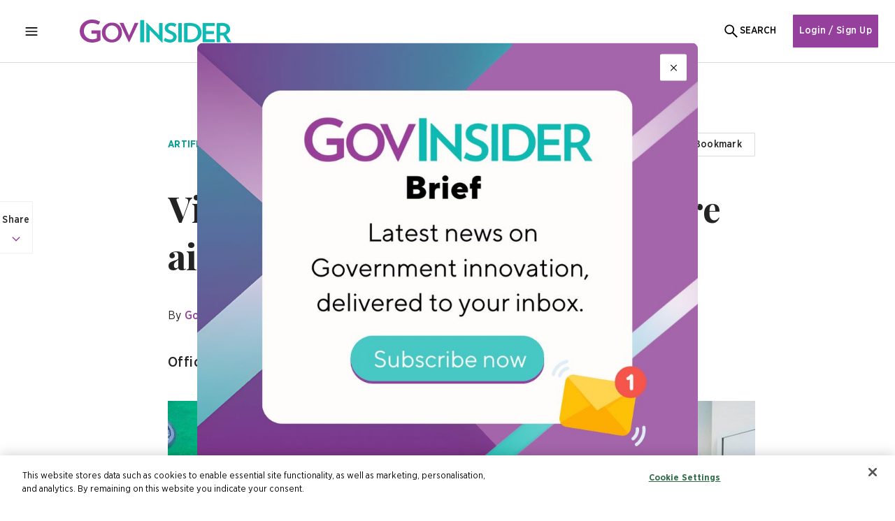

--- FILE ---
content_type: text/html; charset=utf-8
request_url: https://www.google.com/recaptcha/api2/anchor?ar=1&k=6Lclqq0jAAAAANdToMGyHrKdtLRbg8E-VF3P93kZ&co=aHR0cHM6Ly9nb3ZpbnNpZGVyLmFzaWE6NDQz&hl=en&v=N67nZn4AqZkNcbeMu4prBgzg&size=invisible&badge=bottomleft&anchor-ms=20000&execute-ms=30000&cb=a08clesptds1
body_size: 48753
content:
<!DOCTYPE HTML><html dir="ltr" lang="en"><head><meta http-equiv="Content-Type" content="text/html; charset=UTF-8">
<meta http-equiv="X-UA-Compatible" content="IE=edge">
<title>reCAPTCHA</title>
<style type="text/css">
/* cyrillic-ext */
@font-face {
  font-family: 'Roboto';
  font-style: normal;
  font-weight: 400;
  font-stretch: 100%;
  src: url(//fonts.gstatic.com/s/roboto/v48/KFO7CnqEu92Fr1ME7kSn66aGLdTylUAMa3GUBHMdazTgWw.woff2) format('woff2');
  unicode-range: U+0460-052F, U+1C80-1C8A, U+20B4, U+2DE0-2DFF, U+A640-A69F, U+FE2E-FE2F;
}
/* cyrillic */
@font-face {
  font-family: 'Roboto';
  font-style: normal;
  font-weight: 400;
  font-stretch: 100%;
  src: url(//fonts.gstatic.com/s/roboto/v48/KFO7CnqEu92Fr1ME7kSn66aGLdTylUAMa3iUBHMdazTgWw.woff2) format('woff2');
  unicode-range: U+0301, U+0400-045F, U+0490-0491, U+04B0-04B1, U+2116;
}
/* greek-ext */
@font-face {
  font-family: 'Roboto';
  font-style: normal;
  font-weight: 400;
  font-stretch: 100%;
  src: url(//fonts.gstatic.com/s/roboto/v48/KFO7CnqEu92Fr1ME7kSn66aGLdTylUAMa3CUBHMdazTgWw.woff2) format('woff2');
  unicode-range: U+1F00-1FFF;
}
/* greek */
@font-face {
  font-family: 'Roboto';
  font-style: normal;
  font-weight: 400;
  font-stretch: 100%;
  src: url(//fonts.gstatic.com/s/roboto/v48/KFO7CnqEu92Fr1ME7kSn66aGLdTylUAMa3-UBHMdazTgWw.woff2) format('woff2');
  unicode-range: U+0370-0377, U+037A-037F, U+0384-038A, U+038C, U+038E-03A1, U+03A3-03FF;
}
/* math */
@font-face {
  font-family: 'Roboto';
  font-style: normal;
  font-weight: 400;
  font-stretch: 100%;
  src: url(//fonts.gstatic.com/s/roboto/v48/KFO7CnqEu92Fr1ME7kSn66aGLdTylUAMawCUBHMdazTgWw.woff2) format('woff2');
  unicode-range: U+0302-0303, U+0305, U+0307-0308, U+0310, U+0312, U+0315, U+031A, U+0326-0327, U+032C, U+032F-0330, U+0332-0333, U+0338, U+033A, U+0346, U+034D, U+0391-03A1, U+03A3-03A9, U+03B1-03C9, U+03D1, U+03D5-03D6, U+03F0-03F1, U+03F4-03F5, U+2016-2017, U+2034-2038, U+203C, U+2040, U+2043, U+2047, U+2050, U+2057, U+205F, U+2070-2071, U+2074-208E, U+2090-209C, U+20D0-20DC, U+20E1, U+20E5-20EF, U+2100-2112, U+2114-2115, U+2117-2121, U+2123-214F, U+2190, U+2192, U+2194-21AE, U+21B0-21E5, U+21F1-21F2, U+21F4-2211, U+2213-2214, U+2216-22FF, U+2308-230B, U+2310, U+2319, U+231C-2321, U+2336-237A, U+237C, U+2395, U+239B-23B7, U+23D0, U+23DC-23E1, U+2474-2475, U+25AF, U+25B3, U+25B7, U+25BD, U+25C1, U+25CA, U+25CC, U+25FB, U+266D-266F, U+27C0-27FF, U+2900-2AFF, U+2B0E-2B11, U+2B30-2B4C, U+2BFE, U+3030, U+FF5B, U+FF5D, U+1D400-1D7FF, U+1EE00-1EEFF;
}
/* symbols */
@font-face {
  font-family: 'Roboto';
  font-style: normal;
  font-weight: 400;
  font-stretch: 100%;
  src: url(//fonts.gstatic.com/s/roboto/v48/KFO7CnqEu92Fr1ME7kSn66aGLdTylUAMaxKUBHMdazTgWw.woff2) format('woff2');
  unicode-range: U+0001-000C, U+000E-001F, U+007F-009F, U+20DD-20E0, U+20E2-20E4, U+2150-218F, U+2190, U+2192, U+2194-2199, U+21AF, U+21E6-21F0, U+21F3, U+2218-2219, U+2299, U+22C4-22C6, U+2300-243F, U+2440-244A, U+2460-24FF, U+25A0-27BF, U+2800-28FF, U+2921-2922, U+2981, U+29BF, U+29EB, U+2B00-2BFF, U+4DC0-4DFF, U+FFF9-FFFB, U+10140-1018E, U+10190-1019C, U+101A0, U+101D0-101FD, U+102E0-102FB, U+10E60-10E7E, U+1D2C0-1D2D3, U+1D2E0-1D37F, U+1F000-1F0FF, U+1F100-1F1AD, U+1F1E6-1F1FF, U+1F30D-1F30F, U+1F315, U+1F31C, U+1F31E, U+1F320-1F32C, U+1F336, U+1F378, U+1F37D, U+1F382, U+1F393-1F39F, U+1F3A7-1F3A8, U+1F3AC-1F3AF, U+1F3C2, U+1F3C4-1F3C6, U+1F3CA-1F3CE, U+1F3D4-1F3E0, U+1F3ED, U+1F3F1-1F3F3, U+1F3F5-1F3F7, U+1F408, U+1F415, U+1F41F, U+1F426, U+1F43F, U+1F441-1F442, U+1F444, U+1F446-1F449, U+1F44C-1F44E, U+1F453, U+1F46A, U+1F47D, U+1F4A3, U+1F4B0, U+1F4B3, U+1F4B9, U+1F4BB, U+1F4BF, U+1F4C8-1F4CB, U+1F4D6, U+1F4DA, U+1F4DF, U+1F4E3-1F4E6, U+1F4EA-1F4ED, U+1F4F7, U+1F4F9-1F4FB, U+1F4FD-1F4FE, U+1F503, U+1F507-1F50B, U+1F50D, U+1F512-1F513, U+1F53E-1F54A, U+1F54F-1F5FA, U+1F610, U+1F650-1F67F, U+1F687, U+1F68D, U+1F691, U+1F694, U+1F698, U+1F6AD, U+1F6B2, U+1F6B9-1F6BA, U+1F6BC, U+1F6C6-1F6CF, U+1F6D3-1F6D7, U+1F6E0-1F6EA, U+1F6F0-1F6F3, U+1F6F7-1F6FC, U+1F700-1F7FF, U+1F800-1F80B, U+1F810-1F847, U+1F850-1F859, U+1F860-1F887, U+1F890-1F8AD, U+1F8B0-1F8BB, U+1F8C0-1F8C1, U+1F900-1F90B, U+1F93B, U+1F946, U+1F984, U+1F996, U+1F9E9, U+1FA00-1FA6F, U+1FA70-1FA7C, U+1FA80-1FA89, U+1FA8F-1FAC6, U+1FACE-1FADC, U+1FADF-1FAE9, U+1FAF0-1FAF8, U+1FB00-1FBFF;
}
/* vietnamese */
@font-face {
  font-family: 'Roboto';
  font-style: normal;
  font-weight: 400;
  font-stretch: 100%;
  src: url(//fonts.gstatic.com/s/roboto/v48/KFO7CnqEu92Fr1ME7kSn66aGLdTylUAMa3OUBHMdazTgWw.woff2) format('woff2');
  unicode-range: U+0102-0103, U+0110-0111, U+0128-0129, U+0168-0169, U+01A0-01A1, U+01AF-01B0, U+0300-0301, U+0303-0304, U+0308-0309, U+0323, U+0329, U+1EA0-1EF9, U+20AB;
}
/* latin-ext */
@font-face {
  font-family: 'Roboto';
  font-style: normal;
  font-weight: 400;
  font-stretch: 100%;
  src: url(//fonts.gstatic.com/s/roboto/v48/KFO7CnqEu92Fr1ME7kSn66aGLdTylUAMa3KUBHMdazTgWw.woff2) format('woff2');
  unicode-range: U+0100-02BA, U+02BD-02C5, U+02C7-02CC, U+02CE-02D7, U+02DD-02FF, U+0304, U+0308, U+0329, U+1D00-1DBF, U+1E00-1E9F, U+1EF2-1EFF, U+2020, U+20A0-20AB, U+20AD-20C0, U+2113, U+2C60-2C7F, U+A720-A7FF;
}
/* latin */
@font-face {
  font-family: 'Roboto';
  font-style: normal;
  font-weight: 400;
  font-stretch: 100%;
  src: url(//fonts.gstatic.com/s/roboto/v48/KFO7CnqEu92Fr1ME7kSn66aGLdTylUAMa3yUBHMdazQ.woff2) format('woff2');
  unicode-range: U+0000-00FF, U+0131, U+0152-0153, U+02BB-02BC, U+02C6, U+02DA, U+02DC, U+0304, U+0308, U+0329, U+2000-206F, U+20AC, U+2122, U+2191, U+2193, U+2212, U+2215, U+FEFF, U+FFFD;
}
/* cyrillic-ext */
@font-face {
  font-family: 'Roboto';
  font-style: normal;
  font-weight: 500;
  font-stretch: 100%;
  src: url(//fonts.gstatic.com/s/roboto/v48/KFO7CnqEu92Fr1ME7kSn66aGLdTylUAMa3GUBHMdazTgWw.woff2) format('woff2');
  unicode-range: U+0460-052F, U+1C80-1C8A, U+20B4, U+2DE0-2DFF, U+A640-A69F, U+FE2E-FE2F;
}
/* cyrillic */
@font-face {
  font-family: 'Roboto';
  font-style: normal;
  font-weight: 500;
  font-stretch: 100%;
  src: url(//fonts.gstatic.com/s/roboto/v48/KFO7CnqEu92Fr1ME7kSn66aGLdTylUAMa3iUBHMdazTgWw.woff2) format('woff2');
  unicode-range: U+0301, U+0400-045F, U+0490-0491, U+04B0-04B1, U+2116;
}
/* greek-ext */
@font-face {
  font-family: 'Roboto';
  font-style: normal;
  font-weight: 500;
  font-stretch: 100%;
  src: url(//fonts.gstatic.com/s/roboto/v48/KFO7CnqEu92Fr1ME7kSn66aGLdTylUAMa3CUBHMdazTgWw.woff2) format('woff2');
  unicode-range: U+1F00-1FFF;
}
/* greek */
@font-face {
  font-family: 'Roboto';
  font-style: normal;
  font-weight: 500;
  font-stretch: 100%;
  src: url(//fonts.gstatic.com/s/roboto/v48/KFO7CnqEu92Fr1ME7kSn66aGLdTylUAMa3-UBHMdazTgWw.woff2) format('woff2');
  unicode-range: U+0370-0377, U+037A-037F, U+0384-038A, U+038C, U+038E-03A1, U+03A3-03FF;
}
/* math */
@font-face {
  font-family: 'Roboto';
  font-style: normal;
  font-weight: 500;
  font-stretch: 100%;
  src: url(//fonts.gstatic.com/s/roboto/v48/KFO7CnqEu92Fr1ME7kSn66aGLdTylUAMawCUBHMdazTgWw.woff2) format('woff2');
  unicode-range: U+0302-0303, U+0305, U+0307-0308, U+0310, U+0312, U+0315, U+031A, U+0326-0327, U+032C, U+032F-0330, U+0332-0333, U+0338, U+033A, U+0346, U+034D, U+0391-03A1, U+03A3-03A9, U+03B1-03C9, U+03D1, U+03D5-03D6, U+03F0-03F1, U+03F4-03F5, U+2016-2017, U+2034-2038, U+203C, U+2040, U+2043, U+2047, U+2050, U+2057, U+205F, U+2070-2071, U+2074-208E, U+2090-209C, U+20D0-20DC, U+20E1, U+20E5-20EF, U+2100-2112, U+2114-2115, U+2117-2121, U+2123-214F, U+2190, U+2192, U+2194-21AE, U+21B0-21E5, U+21F1-21F2, U+21F4-2211, U+2213-2214, U+2216-22FF, U+2308-230B, U+2310, U+2319, U+231C-2321, U+2336-237A, U+237C, U+2395, U+239B-23B7, U+23D0, U+23DC-23E1, U+2474-2475, U+25AF, U+25B3, U+25B7, U+25BD, U+25C1, U+25CA, U+25CC, U+25FB, U+266D-266F, U+27C0-27FF, U+2900-2AFF, U+2B0E-2B11, U+2B30-2B4C, U+2BFE, U+3030, U+FF5B, U+FF5D, U+1D400-1D7FF, U+1EE00-1EEFF;
}
/* symbols */
@font-face {
  font-family: 'Roboto';
  font-style: normal;
  font-weight: 500;
  font-stretch: 100%;
  src: url(//fonts.gstatic.com/s/roboto/v48/KFO7CnqEu92Fr1ME7kSn66aGLdTylUAMaxKUBHMdazTgWw.woff2) format('woff2');
  unicode-range: U+0001-000C, U+000E-001F, U+007F-009F, U+20DD-20E0, U+20E2-20E4, U+2150-218F, U+2190, U+2192, U+2194-2199, U+21AF, U+21E6-21F0, U+21F3, U+2218-2219, U+2299, U+22C4-22C6, U+2300-243F, U+2440-244A, U+2460-24FF, U+25A0-27BF, U+2800-28FF, U+2921-2922, U+2981, U+29BF, U+29EB, U+2B00-2BFF, U+4DC0-4DFF, U+FFF9-FFFB, U+10140-1018E, U+10190-1019C, U+101A0, U+101D0-101FD, U+102E0-102FB, U+10E60-10E7E, U+1D2C0-1D2D3, U+1D2E0-1D37F, U+1F000-1F0FF, U+1F100-1F1AD, U+1F1E6-1F1FF, U+1F30D-1F30F, U+1F315, U+1F31C, U+1F31E, U+1F320-1F32C, U+1F336, U+1F378, U+1F37D, U+1F382, U+1F393-1F39F, U+1F3A7-1F3A8, U+1F3AC-1F3AF, U+1F3C2, U+1F3C4-1F3C6, U+1F3CA-1F3CE, U+1F3D4-1F3E0, U+1F3ED, U+1F3F1-1F3F3, U+1F3F5-1F3F7, U+1F408, U+1F415, U+1F41F, U+1F426, U+1F43F, U+1F441-1F442, U+1F444, U+1F446-1F449, U+1F44C-1F44E, U+1F453, U+1F46A, U+1F47D, U+1F4A3, U+1F4B0, U+1F4B3, U+1F4B9, U+1F4BB, U+1F4BF, U+1F4C8-1F4CB, U+1F4D6, U+1F4DA, U+1F4DF, U+1F4E3-1F4E6, U+1F4EA-1F4ED, U+1F4F7, U+1F4F9-1F4FB, U+1F4FD-1F4FE, U+1F503, U+1F507-1F50B, U+1F50D, U+1F512-1F513, U+1F53E-1F54A, U+1F54F-1F5FA, U+1F610, U+1F650-1F67F, U+1F687, U+1F68D, U+1F691, U+1F694, U+1F698, U+1F6AD, U+1F6B2, U+1F6B9-1F6BA, U+1F6BC, U+1F6C6-1F6CF, U+1F6D3-1F6D7, U+1F6E0-1F6EA, U+1F6F0-1F6F3, U+1F6F7-1F6FC, U+1F700-1F7FF, U+1F800-1F80B, U+1F810-1F847, U+1F850-1F859, U+1F860-1F887, U+1F890-1F8AD, U+1F8B0-1F8BB, U+1F8C0-1F8C1, U+1F900-1F90B, U+1F93B, U+1F946, U+1F984, U+1F996, U+1F9E9, U+1FA00-1FA6F, U+1FA70-1FA7C, U+1FA80-1FA89, U+1FA8F-1FAC6, U+1FACE-1FADC, U+1FADF-1FAE9, U+1FAF0-1FAF8, U+1FB00-1FBFF;
}
/* vietnamese */
@font-face {
  font-family: 'Roboto';
  font-style: normal;
  font-weight: 500;
  font-stretch: 100%;
  src: url(//fonts.gstatic.com/s/roboto/v48/KFO7CnqEu92Fr1ME7kSn66aGLdTylUAMa3OUBHMdazTgWw.woff2) format('woff2');
  unicode-range: U+0102-0103, U+0110-0111, U+0128-0129, U+0168-0169, U+01A0-01A1, U+01AF-01B0, U+0300-0301, U+0303-0304, U+0308-0309, U+0323, U+0329, U+1EA0-1EF9, U+20AB;
}
/* latin-ext */
@font-face {
  font-family: 'Roboto';
  font-style: normal;
  font-weight: 500;
  font-stretch: 100%;
  src: url(//fonts.gstatic.com/s/roboto/v48/KFO7CnqEu92Fr1ME7kSn66aGLdTylUAMa3KUBHMdazTgWw.woff2) format('woff2');
  unicode-range: U+0100-02BA, U+02BD-02C5, U+02C7-02CC, U+02CE-02D7, U+02DD-02FF, U+0304, U+0308, U+0329, U+1D00-1DBF, U+1E00-1E9F, U+1EF2-1EFF, U+2020, U+20A0-20AB, U+20AD-20C0, U+2113, U+2C60-2C7F, U+A720-A7FF;
}
/* latin */
@font-face {
  font-family: 'Roboto';
  font-style: normal;
  font-weight: 500;
  font-stretch: 100%;
  src: url(//fonts.gstatic.com/s/roboto/v48/KFO7CnqEu92Fr1ME7kSn66aGLdTylUAMa3yUBHMdazQ.woff2) format('woff2');
  unicode-range: U+0000-00FF, U+0131, U+0152-0153, U+02BB-02BC, U+02C6, U+02DA, U+02DC, U+0304, U+0308, U+0329, U+2000-206F, U+20AC, U+2122, U+2191, U+2193, U+2212, U+2215, U+FEFF, U+FFFD;
}
/* cyrillic-ext */
@font-face {
  font-family: 'Roboto';
  font-style: normal;
  font-weight: 900;
  font-stretch: 100%;
  src: url(//fonts.gstatic.com/s/roboto/v48/KFO7CnqEu92Fr1ME7kSn66aGLdTylUAMa3GUBHMdazTgWw.woff2) format('woff2');
  unicode-range: U+0460-052F, U+1C80-1C8A, U+20B4, U+2DE0-2DFF, U+A640-A69F, U+FE2E-FE2F;
}
/* cyrillic */
@font-face {
  font-family: 'Roboto';
  font-style: normal;
  font-weight: 900;
  font-stretch: 100%;
  src: url(//fonts.gstatic.com/s/roboto/v48/KFO7CnqEu92Fr1ME7kSn66aGLdTylUAMa3iUBHMdazTgWw.woff2) format('woff2');
  unicode-range: U+0301, U+0400-045F, U+0490-0491, U+04B0-04B1, U+2116;
}
/* greek-ext */
@font-face {
  font-family: 'Roboto';
  font-style: normal;
  font-weight: 900;
  font-stretch: 100%;
  src: url(//fonts.gstatic.com/s/roboto/v48/KFO7CnqEu92Fr1ME7kSn66aGLdTylUAMa3CUBHMdazTgWw.woff2) format('woff2');
  unicode-range: U+1F00-1FFF;
}
/* greek */
@font-face {
  font-family: 'Roboto';
  font-style: normal;
  font-weight: 900;
  font-stretch: 100%;
  src: url(//fonts.gstatic.com/s/roboto/v48/KFO7CnqEu92Fr1ME7kSn66aGLdTylUAMa3-UBHMdazTgWw.woff2) format('woff2');
  unicode-range: U+0370-0377, U+037A-037F, U+0384-038A, U+038C, U+038E-03A1, U+03A3-03FF;
}
/* math */
@font-face {
  font-family: 'Roboto';
  font-style: normal;
  font-weight: 900;
  font-stretch: 100%;
  src: url(//fonts.gstatic.com/s/roboto/v48/KFO7CnqEu92Fr1ME7kSn66aGLdTylUAMawCUBHMdazTgWw.woff2) format('woff2');
  unicode-range: U+0302-0303, U+0305, U+0307-0308, U+0310, U+0312, U+0315, U+031A, U+0326-0327, U+032C, U+032F-0330, U+0332-0333, U+0338, U+033A, U+0346, U+034D, U+0391-03A1, U+03A3-03A9, U+03B1-03C9, U+03D1, U+03D5-03D6, U+03F0-03F1, U+03F4-03F5, U+2016-2017, U+2034-2038, U+203C, U+2040, U+2043, U+2047, U+2050, U+2057, U+205F, U+2070-2071, U+2074-208E, U+2090-209C, U+20D0-20DC, U+20E1, U+20E5-20EF, U+2100-2112, U+2114-2115, U+2117-2121, U+2123-214F, U+2190, U+2192, U+2194-21AE, U+21B0-21E5, U+21F1-21F2, U+21F4-2211, U+2213-2214, U+2216-22FF, U+2308-230B, U+2310, U+2319, U+231C-2321, U+2336-237A, U+237C, U+2395, U+239B-23B7, U+23D0, U+23DC-23E1, U+2474-2475, U+25AF, U+25B3, U+25B7, U+25BD, U+25C1, U+25CA, U+25CC, U+25FB, U+266D-266F, U+27C0-27FF, U+2900-2AFF, U+2B0E-2B11, U+2B30-2B4C, U+2BFE, U+3030, U+FF5B, U+FF5D, U+1D400-1D7FF, U+1EE00-1EEFF;
}
/* symbols */
@font-face {
  font-family: 'Roboto';
  font-style: normal;
  font-weight: 900;
  font-stretch: 100%;
  src: url(//fonts.gstatic.com/s/roboto/v48/KFO7CnqEu92Fr1ME7kSn66aGLdTylUAMaxKUBHMdazTgWw.woff2) format('woff2');
  unicode-range: U+0001-000C, U+000E-001F, U+007F-009F, U+20DD-20E0, U+20E2-20E4, U+2150-218F, U+2190, U+2192, U+2194-2199, U+21AF, U+21E6-21F0, U+21F3, U+2218-2219, U+2299, U+22C4-22C6, U+2300-243F, U+2440-244A, U+2460-24FF, U+25A0-27BF, U+2800-28FF, U+2921-2922, U+2981, U+29BF, U+29EB, U+2B00-2BFF, U+4DC0-4DFF, U+FFF9-FFFB, U+10140-1018E, U+10190-1019C, U+101A0, U+101D0-101FD, U+102E0-102FB, U+10E60-10E7E, U+1D2C0-1D2D3, U+1D2E0-1D37F, U+1F000-1F0FF, U+1F100-1F1AD, U+1F1E6-1F1FF, U+1F30D-1F30F, U+1F315, U+1F31C, U+1F31E, U+1F320-1F32C, U+1F336, U+1F378, U+1F37D, U+1F382, U+1F393-1F39F, U+1F3A7-1F3A8, U+1F3AC-1F3AF, U+1F3C2, U+1F3C4-1F3C6, U+1F3CA-1F3CE, U+1F3D4-1F3E0, U+1F3ED, U+1F3F1-1F3F3, U+1F3F5-1F3F7, U+1F408, U+1F415, U+1F41F, U+1F426, U+1F43F, U+1F441-1F442, U+1F444, U+1F446-1F449, U+1F44C-1F44E, U+1F453, U+1F46A, U+1F47D, U+1F4A3, U+1F4B0, U+1F4B3, U+1F4B9, U+1F4BB, U+1F4BF, U+1F4C8-1F4CB, U+1F4D6, U+1F4DA, U+1F4DF, U+1F4E3-1F4E6, U+1F4EA-1F4ED, U+1F4F7, U+1F4F9-1F4FB, U+1F4FD-1F4FE, U+1F503, U+1F507-1F50B, U+1F50D, U+1F512-1F513, U+1F53E-1F54A, U+1F54F-1F5FA, U+1F610, U+1F650-1F67F, U+1F687, U+1F68D, U+1F691, U+1F694, U+1F698, U+1F6AD, U+1F6B2, U+1F6B9-1F6BA, U+1F6BC, U+1F6C6-1F6CF, U+1F6D3-1F6D7, U+1F6E0-1F6EA, U+1F6F0-1F6F3, U+1F6F7-1F6FC, U+1F700-1F7FF, U+1F800-1F80B, U+1F810-1F847, U+1F850-1F859, U+1F860-1F887, U+1F890-1F8AD, U+1F8B0-1F8BB, U+1F8C0-1F8C1, U+1F900-1F90B, U+1F93B, U+1F946, U+1F984, U+1F996, U+1F9E9, U+1FA00-1FA6F, U+1FA70-1FA7C, U+1FA80-1FA89, U+1FA8F-1FAC6, U+1FACE-1FADC, U+1FADF-1FAE9, U+1FAF0-1FAF8, U+1FB00-1FBFF;
}
/* vietnamese */
@font-face {
  font-family: 'Roboto';
  font-style: normal;
  font-weight: 900;
  font-stretch: 100%;
  src: url(//fonts.gstatic.com/s/roboto/v48/KFO7CnqEu92Fr1ME7kSn66aGLdTylUAMa3OUBHMdazTgWw.woff2) format('woff2');
  unicode-range: U+0102-0103, U+0110-0111, U+0128-0129, U+0168-0169, U+01A0-01A1, U+01AF-01B0, U+0300-0301, U+0303-0304, U+0308-0309, U+0323, U+0329, U+1EA0-1EF9, U+20AB;
}
/* latin-ext */
@font-face {
  font-family: 'Roboto';
  font-style: normal;
  font-weight: 900;
  font-stretch: 100%;
  src: url(//fonts.gstatic.com/s/roboto/v48/KFO7CnqEu92Fr1ME7kSn66aGLdTylUAMa3KUBHMdazTgWw.woff2) format('woff2');
  unicode-range: U+0100-02BA, U+02BD-02C5, U+02C7-02CC, U+02CE-02D7, U+02DD-02FF, U+0304, U+0308, U+0329, U+1D00-1DBF, U+1E00-1E9F, U+1EF2-1EFF, U+2020, U+20A0-20AB, U+20AD-20C0, U+2113, U+2C60-2C7F, U+A720-A7FF;
}
/* latin */
@font-face {
  font-family: 'Roboto';
  font-style: normal;
  font-weight: 900;
  font-stretch: 100%;
  src: url(//fonts.gstatic.com/s/roboto/v48/KFO7CnqEu92Fr1ME7kSn66aGLdTylUAMa3yUBHMdazQ.woff2) format('woff2');
  unicode-range: U+0000-00FF, U+0131, U+0152-0153, U+02BB-02BC, U+02C6, U+02DA, U+02DC, U+0304, U+0308, U+0329, U+2000-206F, U+20AC, U+2122, U+2191, U+2193, U+2212, U+2215, U+FEFF, U+FFFD;
}

</style>
<link rel="stylesheet" type="text/css" href="https://www.gstatic.com/recaptcha/releases/N67nZn4AqZkNcbeMu4prBgzg/styles__ltr.css">
<script nonce="BexW2TumpbFZqrSo2JZy8A" type="text/javascript">window['__recaptcha_api'] = 'https://www.google.com/recaptcha/api2/';</script>
<script type="text/javascript" src="https://www.gstatic.com/recaptcha/releases/N67nZn4AqZkNcbeMu4prBgzg/recaptcha__en.js" nonce="BexW2TumpbFZqrSo2JZy8A">
      
    </script></head>
<body><div id="rc-anchor-alert" class="rc-anchor-alert"></div>
<input type="hidden" id="recaptcha-token" value="[base64]">
<script type="text/javascript" nonce="BexW2TumpbFZqrSo2JZy8A">
      recaptcha.anchor.Main.init("[\x22ainput\x22,[\x22bgdata\x22,\x22\x22,\[base64]/[base64]/MjU1Ong/[base64]/[base64]/[base64]/[base64]/[base64]/[base64]/[base64]/[base64]/[base64]/[base64]/[base64]/[base64]/[base64]/[base64]/[base64]\\u003d\x22,\[base64]\\u003d\\u003d\x22,\[base64]/DlgrCjDjCjMOLwqjDh8Ovb3DDsBHDlMOIJh9Tw5vCimFCwrs0YsKmPsOkbgh0wr9TYsKVNmoDwrkowoPDncKlJMOMYwnCgDDCiV/DikDDgcOCw5XDocOFwrFdM8OHLhN3eF81DBnCnnvCvTHCmWvDlWAKOMKoAMKRwpPClQPDrXHDmcKDSifDosK1LcOhwoTDmsKwX8OdDcKmw7wLIUklw4nDinfChcKrw6DCnw/[base64]/PUdJSwTCncKLRcOIfsK4w7DDtsOiwrVBfMOmdcKWw4fDhMOVwoDCvzQNMcK7BAsUA8Khw6sWb8KNSMKPw7nCmcKgRwVNKGbDhcOvZcKWM2MtW17DmsOuGV9tIGsuwqlyw4MjBcOOwoplw6XDsSlfanzCusKBw6E/wrUnDhcUw6zDlsKNGMKYfiXCtsOXw7zCmcKiw63DrMKswqnCnSDDgcKbwpAJwrzCh8K3CWDCph5TasKswp/[base64]/Cpn5yBXjCicKBPcOwJjkQwpnCmHnCmGR/wolDw7jCtsO3ag9cD2h/VMOEUMKCfsK3w5LChcOSwr8zwp0Hf27ChsOqCiYCwozDtMKUFgY2fMKtOETClUY+wp08HsO0w5ovw6JMFXRTPS4mwrUHCMKrw5rDgg00Th7CsMKqcnTCusK7w7UQEBpDN3zDqDXCi8K5w43DrcK6UsOLw74jw47CrsK/H8O+S8OqJm1Lw71bNsO3wqs/w7PCvmPCjMKzJ8K5wo7CtV3DkHzCi8KQZFRlwp4EYzrClHzDtDbCn8KaNndzwoPDqmbCssOZw5vDi8KbD3wke8Orwr/[base64]/DjG9eNAx0RR90w61YB8OLwq9mwpbClVkfDmbCglc8w40vwqFRw4LDoxrCrF0hw4TCn0snwo7DtgTDildsw7QFw6wAw70VaXLCt8KIX8Omwp/[base64]/[base64]/CvMO9EsKCwrzCtsOTw68kw5TDin3CglkbRE0ew7nDpz7DhMOPw4bCmMKwWsOIw6YOMA5kwosIN2FiIhN7JsKhFz3DtcKzaCY/wqI4w73DuMK5eMKXRz7CgRVOw64HMC7Cu3YdfsO6wrnDjHXCtkZ9V8O9eBlqwo7DjXkyw5I0VcKBwofCgMOtBsOHw6nCsWnDk0F1w4xtwpHDqsO1wpw/[base64]/w5DDjU4gw67Cn8KfwozCk8Ocw4Q0BX9pPcOBBMKXwo3CrcOWABrDpcOTw6UZccOdwpNXw7sqw6PCvsOUK8KwKGJpfcKvaQXCocKlJnxnwow8wqZSVMOkbcKqXTRkw7gyw6LCvsOaTCPDn8O1wpTDq2wALcKbfHI7HsOJGBzCh8O/dsKsT8KeCmzCogTCrcKwYXciY1N3wo03bi9awqjCkBfCoBLDiQnCrwZuDsOgOHYlw5lfwq3Dv8O0w6bCk8K0RRJVw6/CugISw5MuZDtAEhbCtgbDkFTCr8OIw6sew5PDmMOBw55PBDEGTsOjw73CsHTDtnrCk8OBOMKuwqPCoFbCkMKPL8Kow5I0EUE8U8KZwrZwBS/CqsO6SMKEwp/DtWIQTRDCpTg0wqlpw7PDrBPChDoAwoLDoMK/w5QCwobCsXIqecOeXXgxwpFXEcOpfgjClMKuTBjDmWQ/[base64]/wr3CiSTCqBHDkBDCg8KRw5PCoMK4OcKAw6pINcKuw78Fw681RsOnCXLCjRwPw53DhcOaw4bCrH7DmG3Diw9nG8OAXcKOBSfDpMOaw6BLw6AfVynCoC/CvsKqwpPCvcKFwqTCvcKkwrDCnUTDmT0FCB/Cvyk2wpPDiMOoPjkwFxRqw4TCuMKZw4YyRcKrdcOpCj8VwozDrcKNwr/[base64]/wrzCrVbDo0bDh8KseTfDosO0AMKewprDgC52Il/DvcORWQfDvnA5w7/CoMKUdXLChMOcwpIYw7U3PMKWd8KMVyTDm0LCoBsjw6NyWlTCmcKRw47Cv8OtwqTChMOFw5gowq1jwqXCu8KNwoLCncOfwo8ww7/CkxXDnHFAw6jCqcKmwqnDgMKswqTCg8KMVDDCjsKmJBAMFsO3J8KqHVbClMKpwqtfw4jDpcOJwpTDpzpcSMKGIMK/wq3CpcK9GD/[base64]/w63ClcOtwrx/HzTDrBrCn8O3w6XDpx0YNT5bwrUtFsKbwqc6VMKlwogXwqV9CcOMASpDwpTCq8OEIMOmwrNWZh7Cjh/CiQfCsHoDXwrCpHHDmMOSQlgew5ZhwqzCgGNVZSAbDMK8QCHDgcOwPsKdw5RWGsOJw5AOwr/Dt8Oxw41ew5otw5Amc8K8w5Q0ImjDvw9+w5EQw5/CisKFOzgTdMO3C2HDrW3ClQtODi4FwrhTwoLCrCrDiQLDsnZXwqfCuDrDnUYEwrsvwoLCs3bClsOnw6gbVxUoH8KUw7nCnMOkw5DDrMOJwpnCu0ElVcOCw6Uuw5XCvsOpCkdsw77DuQoFOMKUwqfCh8KbPcKgwo9uMMOTAsOxT1hdw5MdWMOzw4DCrj/Cp8OOZwMMahlKw5rCtSt/w7bDnx9MXcKUwqFQbsOMw4jDpknDjcOTwo3DjVVqMAjCtMKPLRvDm1tSJibDhMOrwo3DgsOYwrbCqCnCl8KEAzfCh8K7w44/w4DDvl5Jw4Q9J8K9csKTwrrDv8K+Uh9+w5PDvycLVh5TZsKQw6Z1asKfwofCnk3DnzlZW8OjGhHCkMO3wrTDlMOswqzDgVoHYDwoHnh5C8Olw64dYSPDmsK0OMKXaTHCjhTCuWPCosOWw4vCjB/[base64]/ChF7DqMK8MlDDosKAB8OqwrjDssOIRR7CtCHDoHXDhMOlRMOoSsONWMOMwqsNEcO1wofCp8OtcwXCuQINwq/Cmn0xwqxhwo7Cv8Kkw6p2J8OwwpDDilfDt2DDgcKsI0RzYsKpw5/DtcOHK0Bhw7fCoMK0wrZNN8Obw4nDs1FTw6/ChBY1wqzCiTM4wrAJLcKTwpofw6xNeMOgTWbCiDdtUsKbwpjCpcOVw67CiMOBw7B4UXXCg8KMwpLClQliQsO0w5BzQ8O/w5AXZsO1w5zChzJDw4JywqnCsiFDU8OXwrLDrcO+LsKUwp3Dp8O+fsOvwqPCpC5XekICUSDCiMO0w6lHBMO6Ez5Tw63DrH3DphPDugMqacKYw5wOXsKqwpQFw6zDtcOqLGPDucO/XGXCvE3CjsOBEcOiw5/Cil4MwpvCgcOrw4/[base64]/Cu8OpwqxkWzNVwozDnldGwonCoMKvNsOTwpUUwpJTwp1QwpBywpDDnFXCnAnDjwjCvg/Cvw0rNMODEsKtXUTDqH/[base64]/w4k3JMKWcT3Cm8K5w4ABYMOkJ3rDm3BhBHN5ecKpw7tlMinDs2vDgBYxB3tcZwzDuMOvwpnCo1nCsgI3Qw1Rw745ClAqwq/Cu8KtwqlAwrJdw7vDjcKcwoE8w5xYwoLDnRDCqBDCkcKCwo/DjnvCk2jDsMOHwpM3wokfw4IFNsOVw47DpWsQAMKcw40xasKwfMOXMcK/ajwsFMKHBsOTYWUqVSlWw4Nvw6fDrXchS8K2BkEqwq9wIH/CuhnDrcKqwrktwrnCl8KdwrzDpGDDhEg5w5gLRcOqwoZpw7LDm8OdMcKrw6LDuRZaw7NQFsKqw6o8QFYWw7DDjsKbGsOfw7g/[base64]/[base64]/DlsOlwrM4MMO4ZEN6MCsgwpPDoCzCscK9QcK1wpdQw7pSw4JubVTChml0Hmh6L2/CrHbDj8OMwoh4wrTCgMOGGsKOwoYRw5TDs3vDhAXCigJEQmxIOsO+EU44wqjCvXw5M8Osw4NkW1rDnVtNw64ww7FwCwrDqDEgw7LClcKEwrpZIsKWw40gdiHDkwRyJHZwwovCgMKecl0cw5PDqMKywrXCv8KnDsOWw63DscOTwo5fw7DCg8Ktw48SwoDDqMOnw5/DuQ1lw6jCvA3DocKNM0PCuF7Cnk/ChRVfI8KLEW3CrThww4lJw6tdwoPCtWILwrsDwonDnMKAwppOwr3DlcKpCyxwIsKjTsOFBMKuw4HCn1HDpBnCnCEIwrjCr0zDnmU4ZMKww5PCuMKOw4vCn8Otw6XCpcKZasKZwqDDmFPDrz/DicOYUMKmNMKAOgVOw4HDj0HDgsO/OsONZsKXFhELb8KNXMKySiHDqyhjHMKow6vDucOfw7/Cm0lfw6sFw7kww61GwrfCinzDuDgPw4jDrl7CqcOIUCoow7haw4U5wqUDE8K0w60MIMOowovCgMKIcsKcXxYCw5bCrMKTBhxSHCzClsKXw4/DnXvCjxzDrsODejbCjMOWwq3CqVEDLMO3w7MTb1dOW8Ohwo/ClgrDky1KwpJ/Q8OfSjRAw7jDp8ONZCYcQy3CtcKSOSDDlifDncKBNcO4YV5kwptcf8KqwpPCmwk/P8O2McKCMGrCm8Kgw4hrw4LCnUrDnsOZw7URcH5Ew6jDrMKrwo9Xw7lRMsO8TQhPwoHDjsKwPxHDqHfDpAtjSsOyw5R0IsO7GlJ5w4/DpCJDSsK5dcOrwrnDv8OqDMKrwoTDqGPCjsOnOGc/[base64]/CpsONwrnDjcOYTD/[base64]/w6XCjMK6RsOmworCkMKkwpVAeGJ4VMKLFMKZwrsxDcOkB8KYJMOYw4rDrlzCuH7DhcKDwq/Cv8KuwochUcOUw5TCjlIoJ2rCnjoBwqYuw484w5vCh2rCrMKEwp7Dgg8Iw7jCu8KrfhHCmcOswo9BwpLCpGhGwpFPw48awqtwwozDiMOQacO5w74VwplbEMK/AMOCTyTCh3vDmcO7c8KidsKqwp9Lw5FWG8O8w6AKwrJTwpYXWsKfw5fCnsOWXxEtw6MMwr7DrsKEJcOZw53Cg8KUwoQdwp3Cl8KIwqjDicKvJSYlw7ZCw4RdLihuw5pMHMO/NMOmwr5cwrIZwrvCmsKGw7wpIsKMw6LCgMKFJlrCrsKDZRl1w7RrCHrClcO2K8O/wqfDtcK5w4TDpyYmw6DCjMKgwqkMw6XCoDrCnMONwpfCgMK9wogfHTfClHBuMMOOc8KqasKmesO6XMOfw55HKCnDo8K2VMO6WypPI8KZw7kbw4/[base64]/DlXQgw7l6aDHDicKfGMO+w5nDgDBbQS8kWsKKesK4DkjCrMONO8Klw4lnd8KhwpZNTsKewpkDdFXDrcOlw7/[base64]/DusK/wowdwpFidlPCkWDCi8KZPyRAJAQGCl3Cq8KAwogEw7XCgMKXwpwCLgsON2g4fcOlDcOgw59VesKPw6s0wqVLw4HDpSrDoxjCqsKIWkUAw73CtiNWw6fCg8KEw7wtwrJvKMKqw78aGMKDwr8Rw5TDjMKRTsK2w7vCh8ORYcKSCMKpe8OsLg/ClgrDgSRjw5TClBBeJVHCrcKVLMOAw61LwpoaUMOPwqvDr8KeRQ7Cpw9Vw77DtB/[base64]/EELCk8KNUmjDvgXDqnfCvHw1w4FjUAjCm8OxZcK6w5XCrcKjwoHCjk0EBsKDbwTDhcK9w5jCqjTCuCjCiMOZXsOvV8Ktw5RBwofClE1iFFRRw7ppwrxIJnVUJ0Jlw6JIw6VOw7nDnkIEJ1DCncKlw4Nrw445w4jClMKywpvDqsKXVcOdWBFrw6Zwwow/w6Mmw7Yaw4HDtWTCoHPDkcOywrdFJlIlwq/Dk8KwaMOFAX48wqohPwItTsONZiYsRMONf8ODw4DDjsKRZU/CjMKpaRxAFVZRw7XCjhjDqFnDr3I1ccOqegXCk3FsQ8K+D8OPH8O3w4LDrMKdL3Zbw6TCi8OowokCXk8NXHbCgx1mw7rDnsKgU2bDlF5CGUrDllLDhMKLCQFhaHPDl0Etw4QEwprDmsO+wpzDt3bDicKDFcK9w5zCrRQ9wp/[base64]/w6/Dsk4Bw5xaMFlZwqDDjm/[base64]/CsEDDqcKAQcK3w6d5eW8cwpwzYVMnbsOfSUUHwrnDhwtPwp1DScKlMQxqIcORw6fDkMOuwojDgcOfRsOYwpIMHMK6wozDvsOlwpjCghoxWUfDjF88w4LCi0XDgSMiwosgKcO6wqTDnsOcw5HCp8O5I0fDqjIUw5/DtcOaC8Olw4ESw7DDonrDgjjDs1bCjUNnS8OSTybDjC10wonDglUUwotIwp0YCkPDuMOWAsKOXcKec8OqY8KTasOHXjRZKcKBVsOORW5mw43CrlfCpUzCgAHCq0/Dok1iwrwILMOKUlEGwoDCpwp7FwDCimMywrTDulPDj8Oxw47Cvkclw6fCiiwwwo3CjsOAwoLDmMKoF03CsMKIOBonwqckwrNhwpnDiF7CnAvDnHNoe8K/w7AvbsKNwrQMakPDmsOuMhl0AMKXw43DgiHCjzQNKEp7w5bCmMOVYsOew65DwqF9wpoqw5djSMKiw4LDqcOZFCLCqMOPwo3Ch8OrFGfCqMKtwovCpVPDkEvDosO9YTA4QcKJw6dtw7jDiQTDuMOuDMO9UT/DtFLDhMKxIcOsGU0pw4A1csOHwrYpFsOdLCU5wqLCn8O3w6cAwrA1NnjDuGB/wpTCm8KWw7PDo8OYw7V1JhHCjMKdN1wDwr7DtMK4Img2CsOGwpXCmxvDjMOCeHUFwrLCpcKhEMOCdmPCqsO3w5rDmMKMw4vDpG99w6F+XTVRw4llSk0oP0TDlsO3D3jCrEXCqxfDi8KBKHjCgsOkFhPCgEnCrVR0BsOpwoTCm2/Dn1ATE2LCsGnCscKkwpM/GGoXb8OTfMKRwovCtMOrew3DmRrDtsOED8OywqjDgsKhUmLDulTDoSMpwpLCpMOzB8KuSzVkIj7CtMKlEsOwAMK1KW3ChMK5KsKPRQnCsw/DtsO4OMKQwopwwoHCu8OTw6nDoRpOYkfDkXcnwpbCjcKhcsKcwrvDow3CiMK2wrTDisKhOEXClcOTE0Q5wottBnvCpcOkw4PDrsKEERkkw6k+w5bDgQNhw4IsKU/ChT85w6TDmlLDhQTDtcKqc2HDs8OewpXDocKfw650ZC4WwrIaGcOqZsOELGjCgcKQwo/CgMOfOMO7wpsmMsOEwpnCrsKJw7RpKMKBXsKaDwDCpcOLwo8dwohYwqbDml/CicOhw7bCoA7Dt8KRwqrDksKkEcOGZW9Kw7XCoxAbcMKWwpnDjsKrw6zDqMKpfcKsw7nDtsKgFcO5wpTDgsKmwpvDg2sRQWsgw4PDuD/CqWAiw4YWLnJ7wrAaT8OZw6lyw5LDgMK4fsKgQlNuXlDCm8O4FAdndMKrwoMwJMObw5jDl3ciaMKlPMOww6PDlwXCv8O0w5V+AcOWw5/DuhRpwqfCnsOTwpQFKR5Qd8O+cy/CklR/woUnw7LChS3ChA3DgcKpw4USwoDDhWrCjsK2w4zCmSHDtsKGbsO0w5RRXnXCtMK0TSJ1wpBmw4/DnMO0w6/Do8KpOMKXwrdkTTTDrMOFUcKCQ8O6ZcO1wq/[base64]/DicKtw74lIMK1w4/[base64]/DqcKew49cwozDsMO8w599wrgwwoQPw6fDq1xKw4AzwqDDgMKIwoDDvhLDt1/DpSDDoRvDrsOowr3DlsKvw4tlfjUyLxEzcijDmDXDr8O2w4XDjcKoecO9w71APxjCgGspFD7DiXsVTsOCasOyfS7CmSfDsyTCuinDjifCjcKMECdbwq7DqMKuKXLDt8KwZcOVwphgwrvDjMO8wqXCq8OIw6fDpMO2EMKnXVzDsMKHYV0/w57Diw3CpsKiOMK4woV9wqzClMOQwrwAwrHChmM9Z8Kaw5cBIQIMcXVMQmw+B8Ohw79jXT/Dj3nDtxVnEUnCoMOcw74UeXIow5ABenwmDRNmwr9hw54Tw5UMwrvClS3DsmPCjSXCjWTDumFYMhZAYnPCuBpMG8O3wpLDs0fChsKlacKkEsO3w73DhsOSG8Kpw7lHwrzDshjCucKbTi0NECY8wrksIwA0w4ZXwqtZX8K2A8KFw7IhKm/DlRjDvwbDpcOOw4x0J0hvw5LCtsOHEsOeesKnwoXCs8OGaHMHdXHDoGPDlcK5UMOeHcK2EnTDscO4YMOaC8K0TcOdwr7DiwPCsAc+a8OCwq3DkCjDqy9PwozDo8Oiw6TDqMK6LnjCvcK/[base64]/[base64]/wr3DomvCj8O2woHCncKLPmNUw4fCrMO2wovCr0c1AsOLwrLCphNFw7/DlMK8w6zCvMOmwrPDsMOYIsOOwqbCjyPDhGTDhTIhw7x/wqjClWIBwpjCmcKNw4zDox1LQCxcK8KobsK+EsKRecKqVVdGwoI0wo0mwqBvcHDCji17DsKPcMOAw7YqwoHCq8OyehDCkXcOw6UZwrDCuF1zwqlBwr1GKk/DkwVMDH8Pw43Dk8KeScK2LU3CqcKBwrYjwpnDksOWIMO9w61Zw7kTNUkTwooOSXnCiw7CkgbDoHPDrAjDvUtrw7nCpRrDi8Ofw5XCpR/[base64]/WcKwFcOpwoXDuUoJwqrCo35/[base64]/CpcOSQmrCnyAyw4vDiSoowqUDDVnDkgAgw5VBDiHDlBbDpknDqWMwDAQQCMOHw7JSH8KrLi3DvsKWwqLDr8OqHMOfZMKGwrHDgCTDg8OgRmoBw6nDkCPDm8OKN8OeBsORw7/[base64]/wpTDnMOwJsKvw7w2C8OtT8KkVcOCG1ovwqzCh8KFPMK9PTdREcOBOzfDi8Onw4whXCLDglfCiD3Ct8Ovw4vDrhTCvCrCnsOtwqs/w6p+wrs+woHCi8KtwrXCngVVw6gCQXLDgsO0wr1rXSMqen5Ee2DDpcOUTCACAz1PYsOUO8OTC8KuQR/CsMK9Aw/DlMKXHMK/w5zCqiJxUiY+wo56ZcOTwojDkGxVAsK8cD3Dg8OWwqtiw70mMcKHDg/[base64]/[base64]/DthjCisKWXiDDoxjDrQ8oXMOVw78sw6gbw5gNwqlFwq8IZXZKKnxBKMK8w6rCjcOuTRDCoTrDl8Ozw7VuwqPCq8KIJTnCnVlQccOlB8OfISXDjXkeIsOFcSTCu0HCpEsbwq5MRnrDlzRew5Y/YSfDlnDCtsKgcjLCo1TDhjfCmsObOwJTMmo4w7cXw5UKw6whRSkAw5TCjsOtwqDDkBwjw6djwq3DnsKvw7MIw73CiMOaIGVcwoBxQm1HwqLChGl/dcO8wqvChWpkRnTChUhHw57Cjk9Fw7XCuMOzex9gWAzDqT7CkBMPTDBfw7tBw4c3CMOCw4/CisKmVVQHw5pnXBrDicOlwrEtwoN2wq/Cr0vChsKsNx/CrwVSVMOHYAbDjjoeYMOtwqFkL2dLWMO1w7lXIcKGCMOgHX4CDnvCicOAScOZRlLCq8OdPzbCqgPCumglw6/DmEI7TcOkw57DpH4cXQUyw7DDj8O/ZRduGsOVF8Kzw5/CoGrDuMO2P8ONw69/w6bCscK6w4HDn0DCg3zDmsODw7zCj2PCl0/CgMKIw6w/w45nwoBQcz8ow4HDtcOrw5A4wpLDq8KTDcOjwqcRM8OGw5khB1LCg2dyw5dMw7wZw7Qdw4zClMOBI0HCsGDDpwnCmy7DhcKGwq/CtcO5bMOtUcOTTlFlw7hMw5nCtGLDksOBK8O6w79zw6zDhwQyATvDjj3ClyRtwrfDkjU0JAXDm8KbTj5gw65yccKlNHbCrjpSNcOrwohQw67DlcKRdTfDtcKzwpJRIsOtUlzDnUUDwpJ1wodDF0Fawq/CmsOTw584DktJHiPCr8KRLcOkWsOQwrVwH39cwr8Dwq/DjU0Ow43DvcKwMcOVCsKRBsKGQG7DhWprW33Do8KtwpN5HMOgw6jDiMKURkjCvXzDo8OFCcKGwq4FwpjCicOEwovDhsKQaMOHw5jCv2hGaMO6wqnCpsO8b3vDk088PcOEIG9kw5bDi8ONWX/[base64]/CiGPDhxUnCsKcw7HDvMOaw5RRw5s8LMKRw5NXPTTDmFxDNsOTB8KEVhILw6JCcsOXccKVwqHCksKewqVXaRjCvMOpwqTCmRbDuQDDtMOrE8Onwq3DimnDqF7Drm7CvWM+wrEOesOTw5TCl8OVw6wSwoLDuMOCTwJ9w61pV8ODbnsIw4Mfw4/DgHZmbEvCuT/Cp8KBw4RFIsKvwpwPwqEgw7zDocOeNVN8wqvDqjIRbMKKBMKjNcO1woTChVMcTcK5wrjCkcOzH056w4/DtMOTw4RjbcORw63ClToGMnDDlBTDh8Orw7sfw6zDqsKxwofDnEHDsmvDvyDDrcOcwqVhw7tsHsKzwopeRgkpdsKiCFloK8KIwqJIwrPCjCjDjmnDsG3DjMK3wrXCnmXDicKKwo/DvkLDk8OWw7DChAc6w6Mnw4VDw5EyWmgNBsKmw44pwrbDo8K4wrHDtsKySmnChsKpSDkOc8KPZsOiYMKyw7xKMMKVw400Mh7Dv8KLwo3CmWt3wrPDvTTDtCPCoiscKWxuwrXCrVbCgMK3TsOmwpEaPcO/bsOjw5nChBZQWDJsHcOiw71YwrJrwq8Iw4TChRXDpsOJw6o8wo3ChnhIw78iXMOwKEnDv8K7w77Dly3DlcO8woTCoTAmwrN/[base64]/fWLCqMOvw4pkwqPCgg0Iw4AQUMOnwp3CgcKXScOmFFfDusORw4vDvip+djI9wogAScKTBsKqUB/Ck8Ovw4HDvcOVPcOUC3cnHXpmwo7CuiAdwp7DrFHCmg8awo/CiMOTw6rDlzTDhMKYBUsAT8Klw77DmwVQwqXDmcOswqPDtMKWOBrCoEJaAQtfcifDoGnCnULCiWsSwrhIw7/[base64]/[base64]/NkXCvm3DgArDncKtHcOAeldGe3sIwonCpA9kw6DDtcKNXsOvw5/[base64]/NMKLXcK3woHDpsO2OVHDq8OkRldrw5nDtsOGCMKEBVfDscKRUwvCn8Kawp5Nw7Zrwo3Do8KzRj1dNMO6ZnPCkUVYAcK1PhDCr8KIwoEmTzHChVjDsHnDuBzCrywww4kEw4vCtErCkgxcSMKAfD98w5XCjcKtLHzChyrDpcO8w6Acw6E/w44ZBi7CoCDDisKtw699w50OeHMow6I3F8OGS8OdT8OmwrRuw7DDjwkFw5LDt8KBfh3DscKGw6VswojCvMKQJ8OtRHPCjiXDnj/ChiHCmTPDpCATwpoVwqbDs8O/[base64]/[base64]/CDo6f8KGLHLDsiArwro0H8OrQsOZwpBtPQQQWcKQNTfDkx5ZeQXCv2DCniFGScO6wqTCk8KQeDg2wpFiwpUTw59aQRFLwpQwwoDDoyHDgcKhYHM1H8OUFzYwwpd7fHt8IyUaNzwEDsKhVsOGdsKJBzTCuVrCqnQYwqEWWm4ywo/Dm8OWwo/Dt8KVJ37DvF8fwromw6YTW8ObCQLDgkh2McOtXcKmwqnDj8KWTypXHsOaa2ZAw7HDrVITAztkQRQVP1VsKsK5cMOMw7ERd8OIUcKcGsKGXcOdK8OkZ8KSEsOBwrMCwqUEFcORw5xsFlASBQFyA8OHcm5oDlVZwrPDl8Onw6xXw45sw6sBwohjLylUWUDDp8KBw4Y/RF/DssOzbcKjw6LDlsOPTsKlciLDnF3CkSYpwrbCgMOKdynDlsKHT8K0wrsFw7bDnyAQwrN0KF4LwrrDvUfCtsOFMcO9w4zDk8OUwq/CpAXDpMOAVcO0wpkBwqvDj8Ktw5nCm8KodsO8XXxDVMK5NHbDkRbDp8KjFsOewqLDn8ObNRsXwq3Dv8OjwpEtw6LCjBjDk8Ksw63Ds8Ovw5nCqsKvw481Hnp6NAfDlnd5wrkMwq56GVQAMU7CgsOtw5HCpV/Cq8O1MgvCmBnCu8KnNsKIE1LChMO0D8OEwoR7KxtbNcKnwpVYwqHCpDdYwp7Cq8KjGcKMwq4dw6EuPcOCJS/CucKcP8K5FiA2wpDChcK3B8Klw7YqwqJZLyhbw5vCuzAUKMKvHMKDTDESw7Abw4TCh8OAI8Kqw4dsJcOkDsKgEj91wqfCrsKZGsKpFMKKEMOzcMOObMKXBHVFGcKtwr8fw5nDksKcw6xjfAXCssKPw5zDt2x6TTsKwqTCpTUnwqLDvUjDmsKMwrtCfjvCosOhLw/DpsObAGrCgxTDhEZsc8KJw67DtsKwwrtqAsKjV8Kdwok1w67CrjpdScOtVsO+VC8Aw6LDj1pHwos5LsK1RsO8O1LDtVAFFcOXwrPCnGrCpMOFb8O/[base64]/[base64]/CmsKbwpLCksOgw7NrwqHCrh9gwp/[base64]/DqRgsZ3EMPMOKSVrCj8KYwqPDvcKEQl7DpTZpGMKNwoo2WXfDqsOywoBSLhU+fcOGw4HDnjfDm8KpwpIiQDHCsG9Dw6ttwppOMsOoMyHDvV/DuMOvwoc5w4MKBhLDssK3aG7DvcOVw57CucKIXAFIJ8KfwqjDskAPW0gnw5AbAGnDnn7CvCkZfcOUw6JHw5vCgXPDoWTCkhPDr2bCqifDkcOsX8K9ZQAiwpNYFQg6w5VwwrFSCcKLHlc1cls+JhgJwqzCoE/DkQXClMOaw5QJwp4Mw5/DrMKWw4FUasOAwpLDpsOPJQnCjm7DqcK+wr4qwqUFw5k/EDnCgEZuw40xWQjCtMOGPMO1aWbCsj0EP8ORwpFlZXgKGsOcw5LCkhwwwpTDisKww5bDhsOuKwRaUMKMwonClMOkdAfCpcOxw6/CognCq8KswoHCucKhwpxLL3TCksKSRsOecjHCocKLwrfCmyoywrXDon4Dw5HCgCwww5TCvsKOwqBcw70DwojDp8K1WMKxwr/DjnR/w7Maw6x3w4bDl8O+w7Ypw7IwOMOKEH/DtmHCpMK7w7ARw79Fw4MJw5UIalhRC8OzMsKUwpwbEkjDp2vDt8O6VFsbAcKwI1pTw6kMw5PDusOKw4/Cu8KqK8KTVsOpVDTDpcK3NsKiw5DCpsOBIsOtwprDhF7DsVDCvhjDjBxvBcKhKMO5Xx/DucKLZHIzw57DvxTCiGAwwqnDicK+w6sYworCmMO7I8KUHcK6BsODwrxvFRbCuzVlRxrCgsOzdRoQW8KewoQXwpo1U8OMw51Jw7ZLwrdMRMOlBsKsw6VhTitgwo5Mwp7CrsOqP8Ozcz/CmcOKw5kgw5LDkMKFesOhw47Dp8O1wqcgw6rCrcOSGUnDoTEGwoXDssOtRUdydcOlJUPDvsKBwr5fw6jDvcOcwopSwrjDkkl+w5dqwpIbwr07bB7CqzrCqkLCkg/Cn8OyWhHCk213cMKMWT3CgMO5w40WGSw/[base64]/CrcOubwMkFMOHw7/CjA3DscKQwpPDlMO4eMO2NzgFAwwMw5zCglc8w4/DkcKmwotgwr09wrbCtmfCp8OyXsKhwpNaKAwaDMKvw7AFw6DDt8O1wqY0UcKuRMOmGXXCqMK5wq/CgC/CrcOOTsOLIsKDU21FJwVSwrANw7pAw5jCphXCtzR1AsOYM2vDpionBsOCw6/CvhsxwovCtkRTWWbDgU7DlCkSw7RJCsKbXxAqwpQdNDc3w73Cqj7DiMOEw7lUMsKEHcOeEsKfw54zHMKCw43DpMOwdMKxw6zCmMOCBnzDhMOCw5I6BX7CninDug8vOsOQflsGw7XCuGzCkcOeCUnCol51w6VWwqvCpMKlw4XCpMKlVy/CrHfCg8Kmw7bClsONZ8KAw4QWwqXDv8K5aGp4RjxNVMKSwoHCqTbDol7CqGY0wqkSw7XCu8O+T8K9PiPDik09RcOvwqnCq2J0GVUNwoTDiDNXwogTE3/[base64]/Dr8OCw4kowrPCskYaw7gMAWxREGrCpE/[base64]/[base64]/w7rCl8OmwqfCozNFw5fDrT5+wpfCniZcwqAPYsKlw7Z1FMOswqgEY3xKw5zDpjEpW091IcKKw4BiEwF3N8OCVhTDscO2ExHDvcOYGsOZOAPDg8Kyw40lRsKnw7k1woLCtXZ5wr3CsnvDihzDg8Krw53CrAp3DMOQw6JSc1/Cq8KYEEwVw4UJQcOjEzx+asOAwphnfMKiw4LDpn/Cn8Kiw4YEw6h2BcO8w74gblEUWQN9w4AkYCPDpCMOw7DCoMOUCkR/McOuIcK7SQ5dwq/DvElocxZyF8Kkw6rDqyocw7FgwqVPChXDj1fCscKAO8KgwoPDvcO4wpnDmsOgbB7CtsKuRjXCmcOpwrJDwo3Di8Kiwpx8SsOywoNIwq8lwoPDkEx5w6xsWcOZwocMJcKQw5XCh8Ojw7Ikwo3Dh8OPUsK6w4RFwqLCvx4ABMOEwooYw6jCpl3Cr2/DtnMwwqtNZS3DhSnDoBY8w6HDosOxeVl3w7AZdXTClcOtw6zCoTPDniTDihfCuMK6wpljw75Mw7PCj1bCpMOIXsKgw50cRHhLw60zwoRMXXJ1ecOGw6Z2wrrDuA0CwoLCv3zCpA/Cuit/w5bCvMK2w4TDtQsSwq8/w5djBMKewpPCncO9w4fCtMKua1IOwrLCvMK4QBbDgsO7w6oSw6DDvsK5w65LdWzDr8KOOVLCi8KOwq1fUhZUwqF1PsOhwoDDicORAGkXwpQSYcKnwrx1HBBOw6N/SE3Dt8O4fg7DnF41c8OIwpHDssO9w4fDoMOAw6NwwovDkMK4wo1KwovDvsOuwqDCpMOvXjY2w4jClsOcwpXDhztNAw9owpXDqcOSFG3DiDvDpcKyZXrCosOBRMK7wqHDpcO/w6rChsOTwqFVw4kFwo9kw5nDtHHDh23DsFrDvsKVw5HDrxd/wo5lRMK7OMKwJcO3w5nCt8O+b8KZwrNeaEBqAsOgKsKIw5cWwrNKc8KmwrU8cyt8w711W8KJwrgxw4PDi2BgZAbDjcOswq7CtsORBjDDmsONwpY2wqQ+w6VbZcKiY3ZFCcOla8OqI8OhLjLCkjsiw6vDsQsOwopDwqgcw7LClG4nd8OXwp3DjUocw7rCmE7CscKNFn/Du8K9LAJRR0RLLMK0wr7DjVvCm8OywpfDnmTDncOKbBfDg15qw7s8w4NBwr7CuMKqwqoyB8KzFh/CvAvChBnDhQfCmHdow6TDn8KIZyoYw65aR8O/wqZwZcKtRWVgVcO9LsO9aMOjwobCnkzDsFZ0J8OOPFLCgsKxwpvDmUdNwphGEsOVE8OAw6HDgTBuw63Cu3NEw4DCjsK7wqLDjcOCwq/CpXjCljV/w7/CnBbCscKsOlkCwpPDhsOIOSfCksOaw6smA2zDmFbChsKgwoTDhBkAwr3ClBHDucKyw4xVw4M8wq7Dt04lHMK6wqvDoUB6SMOyb8KffCDDi8KsUTnCgMKcw6sFwoQPOEDCi8OgwqsnU8OKwogaT8KcY8O/NMOyAyhHw5EfwoRHw5rDjkfDih/[base64]/DsiJVIwPCtCvDp8KtwrdxwrrCpMKwwr/DvRTDksKbw77Cqyt0wobCvhTCkMOUCy07PzTDqcOCQAPDuMKrwqkOwpXDjV8sw7Qvw6jCmg3DocO+w77Cl8KTPsOQBcOsdcO5L8Kbw5hLZsKsw7fDh3c4DcOGMMOefcOJMcKQM0HCvsOiwpo3UAPCrHrDlcOTw73CtDIOwoV3wr/Dhj7Cr1pDwqbDg8K4w7TDgmknw6kRCMK6bMOVwqZEesKqHn0Sw73CiwrDv8KUwqkVcMKtMwlhwpAMwpElPhHDhQcPw5QFw6pIw7LCr2nChVBFw5LDkxwkD3LChnRXworCu0vDqmXDmcKrRDUvw6HCqzvDoS3DjMK7w7HCs8K4w7VUwppeOWLDrHlAw7/Ck8KxEMOVwqzDg8O7wpcJXMOeBsKXw7Vhw68kfSEFek/DnsKXw5/DkwfCr1TCq0zClHB/[base64]/Cg8OqfHw/wqbDrMOAw55QKsO0w5ZPw4PDgsKNwpd7w4JqwobDmcKNURzCkTzCq8O4PBpqwoYUI27CrcOtNMKCw4l+w41cw4HDlcK7w7diwqzDocOkw5DCiEFWRRTCn8KywovDr1ZGw7h5wrXCtXRmwq/CgVTCucKKw4hhwo7Dh8O2wrtRZcOMIMKmwr3DnMK8w7Y3SVppw44Hw7vDtTzCmhQjexYybnzClsKBecK7wodHUsKUe8KWEDpoXMKnNhNVwoxqw5AtYsOzc8ONwqTCu1fCliEjR8Kdwp3DhEACV8KAJsOmaz0Uw53DncOHNhrDvsKbw6RhRB/[base64]/[base64]/wrscw5HDpsOJw5Aow7DDuQY5w4PCnSTCgw/[base64]/CjMKww4HDh8OONsOTworDhWrChsOQw7fDriPDiVDCvsOeDMOdw6k1UzJYwo9PPTk+wonCr8Kew73CjsKNwrjDhcOZw71dO8Kkw57Cq8Klwq0PTSnChWAqVAAewp4Bw6h/woPCiwnDg0ETPx7DocO4DHLCoiHCtsKVCBHDiMKswrDCm8O7K31ef2RyG8OIw7wUB0DCjVpMw6HDvmtuwpYXw4vDpsOBG8Oaw6LCuMO2KG/DmcOCH8KPw6Z9wqTDmsKbDWTDhXkUw5XDiEQmRMKpUUxMw7PCk8Oqw7DDrMK0DlbCgTphCcOgEsKoQMOIw4t+Iw3DosO0w5jDu8Onw5/Cu8Kqw65FOMOmwoPDg8OaWQ/[base64]/DpsKbw7jDqTfDv0Ipw4bCosOQH8O7OQ/Dp3fCnU/CpMKgaAMMbzHCg1rDi8KwwplrUAd4w6LDoz0UdVHCmX/[base64]/Cp1rDksKhw6sJYiXCkyRxworCqWLDh8KHUcKvRMO1dzTCj8Kma1fDiA0FTcKODsOgw7kFwpgdDgwkwpltw7puRcOWTcO/wqxBFcOxwprCn8KtODlnw6Frw4/DtRxlw4jDk8O2ET/[base64]/DgMOUBMKsHcK0a0PDksKQw7chd8K4YEsxUsKQacKKTETCpWDDhsKSw4/DkMKuccKBwq3Cr8K8w57DlREuw7QYwqUIF19rZCJfw6bDkCXCkSHCtxzDvGzDtknDvnLDqMO9w5wPDEvCn28+O8O4wpg7wp/[base64]/KsOZP8OjJMOHwr8Sw6LDjQh/wqo9wo1LwpZ9Z24Yw5UCTlUQI8KeA8OcFm0Lw4PDj8O4w7zDikATfsOocjnCiMOwFMKAGnHCjMOFwqMCasKeVsKUwqx1a8O6KcOuw584w5kYwqvDqcK6w4PCjRHDs8Oww4p9JMKxNsKMZ8KTb0rDm8OAbC5AbjkAw49nwq/DlMO8woIvw4PCkhoPw6fCscOEwpHDpMOdwqHDh8KxPMKAEsKTSG8mCMOxMcOeJMKnw7prwoxGSz0NQsKYwpIdK8Oww7zDncO8w6IPFibCvsOHLMK0wqXCtEnDsDcuwr81wroqwp4JJ8OQacK/w7Mmbk/DtCbDulLDhsK5XR09eTEwwqjDnG1ucsKIwqBkw6UBwrPDlxzDtcOMLMOZYsKxGsKDwq4FwotaVkMUb3RnwpJLw7g9wqdkTyHDnMO1LcOFw7QBwpPDk8K/wrDCr1how7/DnsOiA8O3wq3Dp8KUVmzDjmHDicKswp3DksKab8O7TiTDpMKdwrzCgTLCh8K1biPCmMKWL1wgw55vw4zDjWnDp1vDi8Kyw5JDKlPDs13DmcK8YMKae8ONV8KZQB/DhXBOwp1dfcOoBBp3WjNAwobCvsK0EGfDo8O7w7/DtMOoH143cSnDrMKobMOPWQcmQE9mwrvClgJow4TDncOaCSoKw5HDscKPwolxwpUtw4rCn0hHw7AfChoXw6rDncKlwpDCt0PDtShbbMKZesO7w4rDhsOdw7whPVNiaC8lU8KHb8KsKsOeKFbChMKUQcKCNcKSwrbDoAfChCYbZ2Ucw6nDssOnJA/CksKCE0HCsMK1FwbDlVbDunLDtgjCgcKUw4Asw4bCkkMjWnrDj8OOXsKEwrQKWkDCk8K2OhQHwp0GHT5eMmMsw7HCnsK9wo05wqjDg8ObA8OnPsKgDgPDtMKsKMKYSMK6w4kleHjCmMK6Q8KKKcKUwrcSbhV1w6jDq3kySMOZwr7DusOYwqRXw7vCjy1/AydWL8KoO8K/[base64]/ClcKuO8KLwrHDksOEw41/[base64]/wqTDsmLDtSwLwpfDt2zDkMOXWMOBwoZmwofDusK/wrQMwqXCi8Kew5VQw4lbwrnDlcOQw6LCjj/DmEjCjsO2bAnClcKAD8Kxw7HCv1PDv8KBw65IV8KIw6sLF8OPdcO4wpBJD8OTw6vDhcKoBxTCvi7ComsUw7pTUw5PAyLDm0XCi8OoDyllw58ywrAow5DCvsOrwopYCsKawqlswpQY\x22],null,[\x22conf\x22,null,\x226Lclqq0jAAAAANdToMGyHrKdtLRbg8E-VF3P93kZ\x22,0,null,null,null,0,[21,125,63,73,95,87,41,43,42,83,102,105,109,121],[7059694,462],0,null,null,null,null,0,null,0,null,700,1,null,0,\[base64]/76lBhmnigkZhAoZiJDzAxnryhAZr/MRGQ\\u003d\\u003d\x22,0,0,null,null,1,null,0,1,null,null,null,0],\x22https://govinsider.asia:443\x22,null,[3,1,2],null,null,null,1,3600,[\x22https://www.google.com/intl/en/policies/privacy/\x22,\x22https://www.google.com/intl/en/policies/terms/\x22],\x22Q+r1fF8fS/ycUD2ABV69kHB4dl71TKAZJvReJEqaajc\\u003d\x22,1,0,null,1,1769903468229,0,0,[78,62],null,[198,100,183,165,151],\x22RC-SEW7CWNoVWIs1Q\x22,null,null,null,null,null,\x220dAFcWeA7feFda7-EN5hm9_yLcdIR63dZItpQnTB9sEtIIudq_pwEwUVpMad3GlrHCFb7Sr4bqYUU6A2QCZqpki3oE0qOjHZWAvg\x22,1769986268178]");
    </script></body></html>

--- FILE ---
content_type: text/plain; charset=UTF-8
request_url: https://api.govinsider.asia/socket.io/?EIO=4&transport=polling&t=PmMGBqj&sid=dG2Q2CYmY1dhrgsWAj3H
body_size: -77
content:
40{"sid":"b3MjzAPrvHnmke9NAj3I"}

--- FILE ---
content_type: application/javascript; charset=UTF-8
request_url: https://govinsider.asia/public/_shared/chunk-U7BCWYOU.js
body_size: 1790
content:
import{a as S}from"/public/_shared/chunk-4KDG36EE.js";import{a as $}from"/public/_shared/chunk-UWCN7MPB.js";import{a as R}from"/public/_shared/chunk-YTSEQYHG.js";import{a as M}from"/public/_shared/chunk-V5H4HRNU.js";import{a as b}from"/public/_shared/chunk-OFOALHO4.js";import{a as x}from"/public/_shared/chunk-ZHTJ6L7O.js";import{a as T}from"/public/_shared/chunk-IKCEVTIW.js";import{a as W}from"/public/_shared/chunk-RBF2XBQO.js";import{a as h}from"/public/_shared/chunk-Y7DKNDAO.js";import{a as s}from"/public/_shared/chunk-ZDJZ25OA.js";import{a as P,b as A}from"/public/_shared/chunk-PRR4KIF7.js";import{d as g}from"/public/_shared/chunk-DFYKY5VR.js";var k=g(W());var n=g(P());var e=g(A());function E({type:c="MAIN",displayMode:o=k.BannerDisplayMode.ORDERED,banners:r,...i}){let a=(0,n.useRef)(null),m=(0,n.useRef)(null),p=(0,n.useRef)(),f=T("mobile")?13.5:24,{changeIndexBy:u,changeIndexTo:w}=S(a),v=(0,n.useCallback)(()=>{clearInterval(p.current),p.current=setInterval(()=>{u(1)()},5e3)},[u]),D=()=>{if(!m.current||!a.current)return;let{scrollLeft:t}=a.current,d=a.current.scrollWidth/r.length,y=f*t/d;m.current.style.left=`${y}px`},C=()=>{v(),D()};return(0,n.useEffect)(()=>(v(),()=>clearInterval(p.current)),[v]),(0,e.jsxs)(H,{css:i.css,children:[(0,e.jsxs)(x,{when:r.length>1,children:[(0,e.jsx)(I,{position:"left",onClick:u(-1),"aria-label":"slider left button",children:(0,e.jsx)(h,{dir:"left"})}),(0,e.jsx)(I,{position:"right",onClick:u(1),"aria-label":"slider right button",children:(0,e.jsx)(h,{dir:"right"})})]}),(0,e.jsx)(N,{children:(0,e.jsx)(G,{ratio:4/1,ref:a,onScroll:C,children:r.map((t,d)=>{var y;return(0,e.jsx)(z,{url:(t==null?void 0:t.url)||"",loadingType:d===0?"eager":"lazy",src:b(((y=t==null?void 0:t.medias[0])==null?void 0:y.url)||""),advName:t==null?void 0:t.name,advId:t==null?void 0:t.id,advOrder:d+1},d)})})}),(0,e.jsx)(x,{when:r.length>1,children:(0,e.jsxs)(L,{children:[(0,e.jsx)(X,{ref:m}),r.map((t,d)=>(0,e.jsx)(_,{onClick:w(d)},d))]})})]})}function O({props:c,type:o="MAIN",isTopOfPage:r=!0,bannerConfig:i}){let{banners:a,displayMode:m}=i,p=(0,n.useMemo)(()=>{let l=Object.values(a);return m==="ORDERED"?l:j(l)},[a,m]);if(p.length===0)return(0,e.jsx)(B,{});if(p.length===1&&!r){let l=p[0],f=l==null?void 0:l.medias[0];return f?(0,e.jsx)($,{advName:f.name,adv:l,src:f.url,url:l.url,alt:"Home banner"}):(0,e.jsx)(B,{})}return(0,e.jsx)(E,{...c,type:o,banners:p,displayMode:m})}var z=({src:c,url:o,loadingType:r,...i})=>{let a=R({src:c,url:o,...i});return(0,e.jsx)("a",{href:o,type:"content",target:"_blank",rel:"noreferrer",ref:a,"data-adv-name":i.advName,"data-adv-type":i.advType||"home-page-ads-slider","data-adv-id":i.advId,"data-adv-order":i.advOrder,"data-gamification-type":"BANNER",children:(0,e.jsx)("img",{src:b(c),alt:"",loading:r})})},H=s("header",{display:"flex",alignItems:"center",position:"relative",margin:"$x6 25px $x16","@tablet":{margin:"$x6 0 $x12"},"@mobile":{margin:"$x4 0 $x10"}}),B=s("div",{marginBottom:"$x10"}),N=s("div",{flex:"1 1 0"}),G=s(M,{scrollSnapXAlign:"start",display:"flex","&::-webkit-scrollbar":{display:"none","-ms-overflow-style":"none",scrollbarWidth:"none"},"& > *":{img:{size:"100%",objectFit:"cover"},flex:"1 0 100%",height:"100%"}}),I=s("button",{$$itemGap:"$space$x6",flex:"0 0 1",cursor:"pointer",background:"transparent",borderRadius:"50%",border:"1px solid $neutral500",flexJustifyAndAlign:"center",height:"32px",width:"32px",svg:{background:"transparent",size:"16px"},"&:focus-visible":{background:"$neutral100"},"@laptopAndAbove":{"&:hover":{background:"$neutral100"}},"@tablet":{padding:"0"},"@mobile":{display:"none"},variants:{position:{right:{order:2,marginLeft:"$$itemGap"},left:{marginRight:"$$itemGap"}}}}),L=s("div",{position:"absolute",width:"max-content",display:"flex",flexColGap:"$x4",bottom:"-24px",left:"50%",transform:"translateX(-50%)","@mobile":{flexColGap:"8px"}}),_=s("div",{size:"8px",borderRadius:"50%",background:"#D9D9D9",cursor:"pointer",clickableArea:"6px","@mobile":{size:"4.5px"}}),X=s("div",{size:"24px 8px",borderRadius:"8px",background:"$primaryGreen500",position:"absolute",left:0,transform:"translateX(-8px)",zIndex:2,"@mobile":{size:"13.5px 4.5px"}});function j(c){let o=[...c];for(let r=o.length-1;r>0;r--){let i=Math.floor(Math.random()*(r+1)),a=o[r];o[r]=o[i],o[i]=a}return o}export{O as a};


--- FILE ---
content_type: application/javascript; charset=UTF-8
request_url: https://govinsider.asia/public/_shared/chunk-HCOJIYKQ.js
body_size: 434
content:
var r=["en","id","vi","th","ta","cn"],s=["intl","indo"];function a(i){let e=i.split("/")[1],[t,n]=(e==null?void 0:e.split("-"))||[];return t=t&&s.includes(t)?t:void 0,n=n&&r.includes(n)?n:"en",!n||!r.includes(n)?{edition:t&&s.includes(t)?t:null,lang:"en"}:{edition:t,lang:n}}var u=(i,e)=>{var n,o;let t=i.split("/");return t[1]=e+"-"+((o=(n=t[1])==null?void 0:n.split("-"))==null?void 0:o[1]),t.join("/")},g=(i,e)=>{var n,o;let t=i.split("/");return t[1]=((o=(n=t[1])==null?void 0:n.split("-"))==null?void 0:o[0])+"-"+e,t.join("/")};export{a,u as b,g as c};


--- FILE ---
content_type: application/javascript; charset=UTF-8
request_url: https://govinsider.asia/public/_shared/chunk-KUURQBIR.js
body_size: 1665
content:
import{c as h}from"/public/_shared/chunk-Y5DUC7YG.js";import{a as A}from"/public/_shared/chunk-OEWASRP7.js";import{h as L}from"/public/_shared/chunk-TIH4VLXT.js";import{a as T,b as P}from"/public/_shared/chunk-OOCVTGRI.js";import{b as g,c as b}from"/public/_shared/chunk-7W6RC2PR.js";import{a as $}from"/public/_shared/chunk-YPQ5R7DR.js";import{a as B}from"/public/_shared/chunk-BLPXTIIS.js";import{a}from"/public/_shared/chunk-ZDJZ25OA.js";import{a as k,j as y,o as x}from"/public/_shared/chunk-CH6WAFTV.js";import{a as w,b as u}from"/public/_shared/chunk-PRR4KIF7.js";import{d}from"/public/_shared/chunk-DFYKY5VR.js";var t=d(u());function D({...e}){let{post:o}=x(),{isBookmarked:r,onClickBookmark:n,isMutatingBookmark:p}=A(o.id),{pathname:l}=k(),c=B(i=>i.profile),f=o.categories.map(i=>i.category).filter(i=>i.type==="TOPIC");return(0,t.jsxs)(S,{...e,children:[(0,t.jsxs)(C,{children:[!!o.tag&&(0,t.jsx)(v,{children:o.tag}),(0,t.jsx)(M,{children:f.map(i=>(0,t.jsx)(h,{name:i.name,slug:i.slug},i.name))})]}),c.email?(0,t.jsx)(R,{disabled:p,isBookmarked:r,onClick:n,...r?{"data-unbookmark-post-id":o.id}:{"data-bookmark-post-id":o.id},children:r?(0,t.jsxs)(t.Fragment,{children:[(0,t.jsx)(b,{}),(0,t.jsx)("span",{children:siteLanguage.bookmarked})]}):(0,t.jsxs)(t.Fragment,{children:[(0,t.jsx)(g,{}),(0,t.jsx)("span",{children:"Bookmark"})]})}):(0,t.jsxs)(W,{"data-bookmark-post-id":o.id,to:`${i18nSegment}/auth/login?redirect=${encodeURIComponent(l.slice(8))}`,children:[(0,t.jsx)(g,{}),(0,t.jsx)("span",{children:"Bookmark"})]}),(0,t.jsx)("input",{type:"hidden",name:"postId",value:o.id})]})}var S=a("div",{flexJustifyAndAlign:"flex-start center",width:"100%","@tabletAndBelow":{alignItems:"flex-start"}}),R=a("button",{marginLeft:"auto",buttonStyle:"small-secondary",boxShadow:"$button",flexShrink:0,padding:"5.5px 18px","> *:first-child":{marginRight:"$x1"},variants:{isBookmarked:{true:{color:"$primaryPurple700",background:"$primaryPurple50",borderColor:"$primaryPurple300"}}},"&:disabled":{background:"$neutral500",solidBorder:"$neutral500",cursor:"not-allowed"},svg:{marginRight:"$x2"},"@mobile":{padding:"$x2",span:{display:"none"}}}),W=a(y,R),v=a("div",{regularBody:"$12px",flexJustifyAndAlign:"center",padding:"2px 8px",textTransform:"uppercase",color:"$primaryPurple500",background:"$neutral100",border:"1px solid $primaryPurple100",borderRadius:"1px"}),C=a("div",{display:"flex",gap:"$x4","@tabletAndBelow":{"> *:first-child":{marginBottom:"$x3"},gap:0,flexDirection:"column",alignItems:"flex-start"}}),M=a("div",{flexJustifyAndAlign:"flex-start center",flexWrap:"wrap","> a":{"&:not(:last-of-type)":{marginRight:"$x4"},"@mobile":{whiteSpace:"pre-wrap",lineLimit:1}}});var s=d(u());function I({reporters:e,publishedAt:o}){let r=typeof siteLanguage!="undefined"?siteLanguage:{};return(0,s.jsxs)(G,{children:[e.length>0?(0,s.jsxs)(J,{multipleReporter:e.length>1,children:[(r==null?void 0:r.by)||"By"," ",e.map(({displayName:n,id:p})=>(0,s.jsx)("span",{children:`${n}`},p))]}):null,(0,s.jsx)($,{children:(0,s.jsx)(O,{children:L(o)})})]})}var G=a("div",{flexJustifyAndAlign:"flex-start center",gap:"$x6","@mobile":{flexDirection:"column",gap:"$x2",alignItems:"flex-start"}}),J=a("p",{regularBody:"$16px",span:{color:"$primaryPurple500",fontWeight:"$medium","&:not(:first-of-type)":{"&::before":{content:", "}}},variants:{multipleReporter:{true:{span:{"&:last-of-type":{"&::before":{content:" and ",color:"$text2",fontWeight:"$regular"}}}}}}}),O=a("time",{regularBody:"$14px",color:"$neutral800",minWidth:"max-content"});var m=d(w());function Y({name:e,type:o,postId:r,eventId:n,bannerId:p,bannerType:l}){let c=P(),f=(0,m.useMemo)(()=>T({name:e,type:o,postId:r,eventId:n,bannerId:p,bannerType:l}),[e,o,r,n,p,l]),i=(0,m.useCallback)(()=>{c(f)},[f,c]);(0,m.useEffect)(()=>{i()},[i])}var j=({data:e})=>{var r;let o=(r=e.post.medias[0])==null?void 0:r.url;if(o){let n=o.lastIndexOf("."),p=o.slice(0,n),l=o.slice(n);o=`${p}-w300${l}`}return{title:e.post.seoTitle||e.post.title,description:e.post.metaDescription||e.post.subTitle,"og:title":e.post.title,"og:description":e.post.subTitle,"og:image":o,"og:type":e.post.type.toLowerCase()}};export{D as a,I as b,Y as c,j as d};


--- FILE ---
content_type: text/plain; charset=UTF-8
request_url: https://api.govinsider.asia/socket.io/?EIO=4&transport=polling&t=PmMGBNe
body_size: 10
content:
0{"sid":"dG2Q2CYmY1dhrgsWAj3H","upgrades":["websocket"],"pingInterval":25000,"pingTimeout":20000,"maxPayload":1000000}

--- FILE ---
content_type: text/javascript
request_url: https://polo.feathr.co/v1/analytics/match/script.js?a_id=5936fb3e636035588b21cc8f&pk=feathr
body_size: -278
content:
(function (w) {
    
        
    if (typeof w.feathr === 'function') {
        w.feathr('integrate', 'ttd', '697e875930739d00026c4491');
    }
        
        
    if (typeof w.feathr === 'function') {
        w.feathr('match', '697e875930739d00026c4491');
    }
        
    
}(window));

--- FILE ---
content_type: application/javascript; charset=UTF-8
request_url: https://govinsider.asia/public/_shared/chunk-GIAAVUDW.js
body_size: 2236
content:
import{a as c}from"/public/_shared/chunk-ZDJZ25OA.js";import{b as h}from"/public/_shared/chunk-PRR4KIF7.js";import{d as e}from"/public/_shared/chunk-DFYKY5VR.js";var t=e(h());function n(a){return(0,t.jsxs)(s,{xmlns:"http://www.w3.org/2000/svg",width:"24",height:"24",fill:"none",viewBox:"0 0 24 24",...a,children:[(0,t.jsx)("mask",{id:"mask0_1726_46260",style:{maskType:"alpha"},width:"24",height:"24",x:"0",y:"0",maskUnits:"userSpaceOnUse",children:(0,t.jsx)("path",{fill:"#D9D9D9",d:"M0 0H24V24H0z"})}),(0,t.jsx)("g",{mask:"url(#mask0_1726_46260)",children:(0,t.jsx)("path",{fill:"#454545",d:"M6.025 17.3A10.902 10.902 0 018.8 15.8c1-.367 2.067-.55 3.2-.55s2.2.183 3.2.55c1 .367 1.925.867 2.775 1.5a8.035 8.035 0 001.475-2.375c.367-.9.55-1.875.55-2.925 0-2.217-.779-4.104-2.337-5.663C16.104 4.779 14.217 4 12 4s-4.104.779-5.662 2.337C4.779 7.896 4 9.783 4 12c0 1.05.183 2.025.55 2.925.367.9.858 1.692 1.475 2.375zM12 12.75c-.917 0-1.687-.313-2.312-.938-.625-.625-.938-1.395-.938-2.312 0-.917.313-1.687.938-2.312.625-.625 1.395-.938 2.312-.938.917 0 1.687.313 2.312.938.625.625.938 1.395.938 2.312 0 .917-.313 1.687-.938 2.312-.625.625-1.395.938-2.312.938zm0 8.75a9.263 9.263 0 01-3.712-.75 9.58 9.58 0 01-3.013-2.025 9.58 9.58 0 01-2.025-3.013A9.263 9.263 0 012.5 12c0-1.317.25-2.554.75-3.713a9.583 9.583 0 012.025-3.012A9.58 9.58 0 018.288 3.25 9.263 9.263 0 0112 2.5a9.27 9.27 0 013.713.75 9.583 9.583 0 013.012 2.025 9.583 9.583 0 012.025 3.012A9.27 9.27 0 0121.5 12c0 1.317-.25 2.554-.75 3.712a9.58 9.58 0 01-2.025 3.013 9.583 9.583 0 01-3.012 2.025A9.27 9.27 0 0112 21.5zm0-1.5c.9 0 1.771-.146 2.613-.438a7.51 7.51 0 002.237-1.212 7.698 7.698 0 00-2.213-1.175A8.061 8.061 0 0012 16.75c-.933 0-1.812.138-2.637.413A7.153 7.153 0 007.15 18.35a7.51 7.51 0 002.237 1.212A7.919 7.919 0 0012 20zm0-8.75c.5 0 .917-.167 1.25-.5.333-.333.5-.75.5-1.25s-.167-.917-.5-1.25c-.333-.333-.75-.5-1.25-.5s-.917.167-1.25.5c-.333.333-.5.75-.5 1.25s.167.917.5 1.25c.333.333.75.5 1.25.5z"})})]})}function o(a){return(0,t.jsxs)(s,{xmlns:"http://www.w3.org/2000/svg",width:"24",height:"24",fill:"none",viewBox:"0 0 24 24",...a,children:[(0,t.jsx)("mask",{id:"mask0_1726_44541",style:{maskType:"alpha"},width:"24",height:"24",x:"0",y:"0",maskUnits:"userSpaceOnUse",children:(0,t.jsx)("path",{fill:"#D9D9D9",d:"M0 0H24V24H0z"})}),(0,t.jsx)("g",{mask:"url(#mask0_1726_44541)",children:(0,t.jsx)("path",{fill:"#454545",d:"M2.375 10.7l4.65-8.2 4.625 8.2H2.375zm4.65 10.05a3.634 3.634 0 01-2.65-1.087c-.733-.725-1.1-1.613-1.1-2.663 0-1.05.367-1.938 1.1-2.663a3.634 3.634 0 012.65-1.087c1.05 0 1.942.362 2.675 1.087.733.725 1.1 1.613 1.1 2.663 0 1.05-.367 1.938-1.1 2.663-.733.725-1.625 1.087-2.675 1.087zm0-1.5c.633 0 1.171-.217 1.613-.65.441-.433.662-.967.662-1.6 0-.633-.22-1.167-.662-1.6a2.218 2.218 0 00-1.613-.65c-.617 0-1.146.217-1.587.65a2.153 2.153 0 00-.663 1.6c0 .633.221 1.167.663 1.6.441.433.97.65 1.587.65zM4.95 9.2H9.1L7.025 5.575 4.95 9.2zm8.3 11.55v-7.5h7.525v7.5H13.25zm1.5-1.5h4.525v-4.5H14.75v4.5zm2.275-8.55a129.605 129.605 0 01-2.05-1.688 16.97 16.97 0 01-1.437-1.337c-.375-.4-.655-.792-.838-1.175a2.75 2.75 0 01-.275-1.2c0-.683.23-1.25.688-1.7.458-.45 1.029-.675 1.712-.675.433 0 .833.1 1.2.3.367.2.7.492 1 .875.283-.367.612-.654.987-.863a2.415 2.415 0 011.188-.312c.7 0 1.28.229 1.738.687.458.459.687 1.03.687 1.713 0 .417-.096.812-.288 1.187-.191.375-.474.763-.849 1.163s-.85.846-1.426 1.337a95.52 95.52 0 01-2.037 1.688zm0-1.95c1.183-.95 1.996-1.667 2.437-2.15.442-.483.663-.9.663-1.25a.924.924 0 00-.25-.663.858.858 0 00-.65-.262c-.183 0-.367.054-.55.162-.183.109-.425.313-.725.613l-.925.9-.95-.9c-.3-.3-.537-.504-.712-.613a1.055 1.055 0 00-.563-.162c-.267 0-.479.079-.637.237-.159.159-.238.38-.238.663 0 .367.221.792.663 1.275.441.483 1.254 1.2 2.437 2.15z"})})]})}function i(a){return(0,t.jsxs)(s,{xmlns:"http://www.w3.org/2000/svg",width:"24",height:"24",fill:"none",viewBox:"0 0 24 24",...a,children:[(0,t.jsx)("mask",{id:"mask0_1726_44555",style:{maskType:"alpha"},width:"24",height:"24",x:"0",y:"0",maskUnits:"userSpaceOnUse",children:(0,t.jsx)("path",{fill:"#D9D9D9",d:"M0 0H24V24H0z"})}),(0,t.jsx)("g",{mask:"url(#mask0_1726_44555)",children:(0,t.jsx)("path",{fill:"#454545",d:"M5.3 21.5c-.5 0-.925-.175-1.275-.525A1.736 1.736 0 013.5 19.7V6.3c0-.5.175-.925.525-1.275.35-.35.775-.525 1.275-.525h1.4V2.375h1.525V4.5H15.8V2.375h1.5V4.5h1.4c.5 0 .925.175 1.275.525.35.35.525.775.525 1.275v5.85H19V10.3H5v9.4c0 .067.033.133.1.2s.133.1.2.1h6.85v1.5H5.3zM19 23.85c-1.133 0-2.133-.35-3-1.05a4.832 4.832 0 01-1.7-2.65h1.25c.233.75.663 1.354 1.288 1.812.625.459 1.345.688 2.162.688 1.017 0 1.88-.354 2.588-1.063.708-.708 1.062-1.57 1.062-2.587 0-1.017-.354-1.879-1.062-2.587-.709-.709-1.571-1.063-2.588-1.063a3.52 3.52 0 00-1.55.35c-.483.233-.908.55-1.275.95h1.675v1.2h-3.7v-3.7h1.2v1.65c.467-.5 1.013-.9 1.638-1.2.625-.3 1.295-.45 2.012-.45 1.333 0 2.475.475 3.425 1.425.95.95 1.425 2.092 1.425 3.425 0 1.333-.475 2.475-1.425 3.425-.95.95-2.092 1.425-3.425 1.425zM5 8.8h14V6.3c0-.067-.033-.133-.1-.2s-.133-.1-.2-.1H5.3c-.067 0-.133.033-.2.1s-.1.133-.1.2v2.5z"})})]})}function l(a){return(0,t.jsxs)(s,{xmlns:"http://www.w3.org/2000/svg",width:"24",height:"24",fill:"none",viewBox:"0 0 24 24",...a,children:[(0,t.jsx)("mask",{id:"mask0_1726_44562",style:{maskType:"alpha"},width:"24",height:"24",x:"0",y:"0",maskUnits:"userSpaceOnUse",children:(0,t.jsx)("path",{fill:"#D9D9D9",d:"M0 0H24V24H0z"})}),(0,t.jsx)("g",{mask:"url(#mask0_1726_44562)",children:(0,t.jsx)("path",{fill:"#454545",d:"M11.975 20.5c-2.167 0-4.054-.712-5.663-2.137C4.704 16.938 3.783 15.15 3.55 13h1.525c.25 1.733 1.025 3.167 2.325 4.3 1.3 1.133 2.825 1.7 4.575 1.7 1.95 0 3.604-.68 4.963-2.038 1.358-1.358 2.037-3.012 2.037-4.962 0-1.95-.679-3.604-2.037-4.963C15.579 5.679 13.925 5 11.975 5a6.705 6.705 0 00-3.062.725 7.409 7.409 0 00-2.463 2h2.6v1.5H3.975V4.15h1.5v2.375A8.43 8.43 0 018.4 4.287a8.41 8.41 0 013.575-.787c1.183 0 2.292.225 3.325.675A8.674 8.674 0 0118 6a8.53 8.53 0 011.812 2.688A8.272 8.272 0 0120.475 12a8.272 8.272 0 01-.663 3.312A8.53 8.53 0 0118 18a8.673 8.673 0 01-2.7 1.825 8.236 8.236 0 01-3.325.675zm3-4.475L11.25 12.3V7h1.5v4.7l3.275 3.275-1.05 1.05z"})})]})}var s=c("svg",{display:"inline-block"});export{n as a,o as b,i as c,l as d};


--- FILE ---
content_type: application/javascript; charset=UTF-8
request_url: https://govinsider.asia/public/_shared/chunk-OEWASRP7.js
body_size: 756
content:
import{a as n}from"/public/_shared/chunk-GX7P6NXJ.js";import{r as m}from"/public/_shared/chunk-CH6WAFTV.js";import{a as l}from"/public/_shared/chunk-PRR4KIF7.js";import{d as i}from"/public/_shared/chunk-DFYKY5VR.js";var r=i(l());var u=n(e=>({bookmarks:{},loading:!0,loadBookmark:a=>e(()=>({bookmarks:a})),updateBookmarks:(a,k)=>e(o=>({bookmarks:{...o.bookmarks,[a]:k},loading:!1}))})),f=e=>{let[a,k]=u(t=>[t.updateBookmarks,t.bookmarks]),o=m(),s=k[e],c=o.state==="submitting",d=(0,r.useCallback)(t=>{o.submit({postId:(e==null?void 0:e.toString())||"0",__method:t},{method:"get",action:"/resources/bookmark"})},[o,e]),b=()=>{d(s?"delete":"post")};return(0,r.useEffect)(()=>{var t;((t=o.data)==null?void 0:t.isBookmarked)!==void 0&&o.type==="done"&&a(e,o.data.isBookmarked)},[o,o.data,o.type,e,a]),{isBookmarked:s,onClickBookmark:b,isMutatingBookmark:c}},g=u;export{f as a,g as b};


--- FILE ---
content_type: application/javascript; charset=UTF-8
request_url: https://govinsider.asia/public/_shared/chunk-OAMYUNNP.js
body_size: 1260
content:
import{a as f}from"/public/_shared/chunk-ENRM6MPV.js";import{b as u}from"/public/_shared/chunk-MPZIBPL3.js";import{a as r}from"/public/_shared/chunk-ZDJZ25OA.js";import{a as g,b as s}from"/public/_shared/chunk-PRR4KIF7.js";import{d as p}from"/public/_shared/chunk-DFYKY5VR.js";var w=p(g());var o=p(s());function P({show:l,width:t,height:a,...n}){return(0,o.jsx)(x,{xmlns:"http://www.w3.org/2000/svg",width:t||16,height:a||16,fill:"none",viewBox:"0 0 16 16",...n,children:l?(0,o.jsx)("path",{fill:n.fill||"#A762AE",d:"M15.682 7.54C13.99 3.974 11.43 2.18 8 2.18c-3.432 0-5.99 1.794-7.682 5.362a1.077 1.077 0 000 .92c1.693 3.566 4.252 5.36 7.682 5.36 3.432 0 5.99-1.794 7.682-5.362.138-.29.138-.625 0-.92zM8 12.537c-2.88 0-4.99-1.46-6.477-4.536C3.011 4.926 5.12 3.465 8 3.465c2.88 0 4.99 1.461 6.477 4.536-1.486 3.075-3.595 4.536-6.477 4.536zM7.93 4.858a3.143 3.143 0 100 6.286 3.143 3.143 0 000-6.286zm0 5.143a1.999 1.999 0 110-4 1.999 1.999 0 110 4z"}):(0,o.jsxs)(o.Fragment,{children:[(0,o.jsx)("path",{fill:"#000",d:"M15.682 7.538c-.627-1.323-1.375-2.402-2.24-3.236l-.91.908c.742.708 1.387 1.635 1.945 2.788-1.486 3.075-3.595 4.536-6.477 4.536a6.912 6.912 0 01-2.39-.4l-.985.985c1.012.467 2.137.7 3.375.7 3.432 0 5.993-1.787 7.682-5.362a1.075 1.075 0 000-.92zm-1.135-5.726l-.761-.762a.142.142 0 00-.202 0L11.63 3.002c-1.077-.55-2.287-.825-3.63-.825-3.433 0-5.994 1.787-7.683 5.362a1.077 1.077 0 000 .92c.675 1.421 1.487 2.56 2.437 3.418l-1.89 1.89a.143.143 0 000 .201l.763.762a.143.143 0 00.202 0L14.547 2.014a.143.143 0 000-.202zM1.523 7.998C3.011 4.923 5.12 3.463 8 3.463c.974 0 1.86.167 2.663.507L9.408 5.225a3.143 3.143 0 00-4.253 4.252l-1.49 1.49c-.824-.728-1.535-1.714-2.142-2.969zm4.406 0a2.002 2.002 0 012.61-1.905L6.024 8.61a2 2 0 01-.095-.61z"}),(0,o.jsx)("path",{fill:"#000",d:"M7.929 10.001c-.062 0-.123-.003-.183-.008l-.943.943a3.145 3.145 0 004.06-4.061l-.942.943a2 2 0 01-1.992 2.183z"})]})})}var d=P,x=r("svg",{});var e=p(s());function I({formInputProps:l={},...t}){var c;let[a,n]=(0,w.useReducer)(y=>!y,!1),{register:h,formState:m}=u(),i=(c=m.errors[t.name])==null?void 0:c.message;return(0,e.jsxs)(S,{...l,children:[(0,e.jsx)(f,{...h(t.name),...t,type:a?"text":t.type,error:!!m.errors[t.name]}),t.type==="password"&&(0,e.jsx)(C,{onClick:n,show:a}),i?(0,e.jsx)(z,{children:i}):null]})}var W=I,S=r("div",{display:"flex",flexWrap:"wrap",position:"relative",input:{flex:"1 0 100%"}}),z=r("span",{regularBody:"$14px",color:"$red500",lineHeight:"1.5"}),C=r(d,{position:"absolute",right:"16px",top:"17px",cursor:"pointer"});export{W as a};


--- FILE ---
content_type: application/javascript; charset=UTF-8
request_url: https://govinsider.asia/public/_shared/chunk-UWCN7MPB.js
body_size: 589
content:
import{a as c}from"/public/_shared/chunk-YTSEQYHG.js";import{a as l}from"/public/_shared/chunk-V5H4HRNU.js";import{a as n}from"/public/_shared/chunk-OFOALHO4.js";import{a as r}from"/public/_shared/chunk-ZDJZ25OA.js";import{b as m}from"/public/_shared/chunk-PRR4KIF7.js";import{d}from"/public/_shared/chunk-DFYKY5VR.js";var t=d(m());function A({webpSrc:o,src:i,alt:g,url:a,advName:s,advOwner:f,advType:p,adv:e,...u}){let y=c({src:i,url:a,advName:s,advOwner:f,advType:p,advId:e==null?void 0:e.id});return i?(0,t.jsx)(h,{css:u.css,className:"full-view-port-width",ref:y,children:(0,t.jsx)(B,{children:(0,t.jsx)(w,{ratio:4/1,children:(0,t.jsx)("a",{"data-adv-name":s,"data-adv-type":p,"data-adv-id":e==null?void 0:e.id,"data-gamification-type":"BANNER",href:a,type:"content",target:"_blank",rel:"noreferrer",children:(0,t.jsxs)("picture",{children:[o&&(0,t.jsx)("source",{srcSet:n(o),type:"image/webp"}),(0,t.jsx)("img",{src:n(i),alt:g,loading:"lazy"})]})})})})}):null}var h=r("div",{solidBorder:"$neutral500",flexJustifyAndAlign:"center",background:"$secondarySky50",marginBottom:"$x15",py:"$x6","@tabletAndBelow":{px:"$sitePadding",py:"$x4"},"@mobile":{marginBottom:"$x10"}}),B=r("div",{width:"100%",maxWidth:"1158px",margin:"0 auto"}),w=r(l,{picture:{height:"100%"},img:{width:"100%",height:"100%",objectFit:"cover"}});export{A as a};


--- FILE ---
content_type: application/javascript; charset=UTF-8
request_url: https://govinsider.asia/public/_shared/chunk-GA3I4EIP.js
body_size: 372
content:
import{a as t}from"/public/_shared/chunk-3GO3CMJE.js";import{d as a}from"/public/_shared/chunk-EUDBUZNY.js";import{a as n}from"/public/_shared/chunk-PRR4KIF7.js";import{d as o}from"/public/_shared/chunk-DFYKY5VR.js";var e=o(n());var s=(0,e.forwardRef)((r,i)=>(0,e.createElement)(t.span,a({},r,{ref:i,style:{position:"absolute",border:0,width:1,height:1,padding:0,margin:-1,overflow:"hidden",clip:"rect(0, 0, 0, 0)",whiteSpace:"nowrap",wordWrap:"normal",...r.style}}))),$=s;export{s as a,$ as b};
